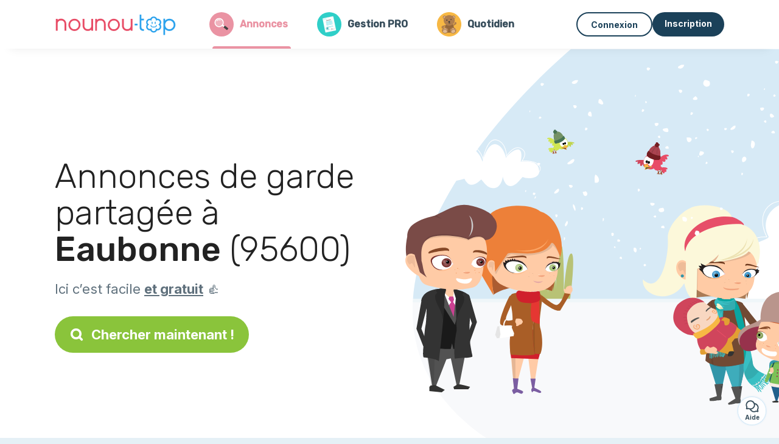

--- FILE ---
content_type: text/html; charset=utf-8
request_url: https://www.nounou-top.fr/annonce-gratuite/garde-partagee/eaubonne-95600
body_size: 13080
content:
<!DOCTYPE html><html lang="fr"><head><meta charset="utf-8" content="text/html" http-equiv="Content-Type" /><meta content="width=device-width, initial-scale=1.0, maximum-scale=1.0, minimal-ui" name="viewport" /><base href="https://www.nounou-top.fr/" /><meta content="fr-fr" http-equiv="content-language" /><title>Une garde partagée à Eaubonne en 2 clics - Nounou-Top</title><meta content="Ces parents cherchent une garde partagée à Eaubonne (95600). Une nounou pour plusieurs familles : une solution économique et flexible !" name="description" /><meta content="eaubonne, 95600, garde partagée, garde enfant" name="keywords" /><link href="https://fonts.gstatic.com" rel="preconnect" /><link href="https://www.google.com" rel="preconnect" /><link href="https://jnn-pa.googleapis.com" rel="preconnect" /><link href="https://widget.getgist.com" rel="preconnect" /><link href="https://cdn.getgist.com" rel="preconnect" /><link href="https://gist-widget.b-cdn.net" rel="preconnect" /><link href="https://www.nounou-top.fr/annonce-gratuite/garde-partagee/eaubonne-95600" rel="canonical" /><script>window.currentLocale = 'fr';
window.userLogged = 'false' === 'true';
window.isNounouTop = true;
window.uppy_locale = "fr_FR";</script><script>// <!-- MANDATORY: BEGIN IAB STUB -->
!function(){var e=function(){var e,t="__tcfapiLocator",a=[],n=window;for(;n;){try{if(n.frames[t]){e=n;break}}catch(e){}if(n===window.top)break;n=n.parent}e||(!function e(){var a=n.document,r=!!n.frames[t];if(!r)if(a.body){var s=a.createElement("iframe");s.style.cssText="display:none",s.name=t,a.body.appendChild(s)}else setTimeout(e,5);return!r}(),n.__tcfapi=function(){for(var e,t=arguments.length,n=new Array(t),r=0;r<t;r++)n[r]=arguments[r];if(!n.length)return a;if("setGdprApplies"===n[0])n.length>3&&2===parseInt(n[1],10)&&"boolean"==typeof n[3]&&(e=n[3],"function"==typeof n[2]&&n[2]("set",!0));else if("ping"===n[0]){var s={gdprApplies:e,cmpLoaded:!1,cmpStatus:"stub"};"function"==typeof n[2]&&n[2](s)}else a.push(n)},n.addEventListener("message",(function(e){var t="string"==typeof e.data,a={};try{a=t?JSON.parse(e.data):e.data}catch(e){}var n=a.__tcfapiCall;n&&window.__tcfapi(n.command,n.version,(function(a,r){var s={__tcfapiReturn:{returnValue:a,success:r,callId:n.callId}};t&&(s=JSON.stringify(s)),e&&e.source&&e.source.postMessage&&e.source.postMessage(s,"*")}),n.parameter)}),!1))};"undefined"!=typeof module?module.exports=e:e()}();

// <!-- MANDATORY: END IAB STUB -->
// language problem should be fixed on 04/08/2025(bug on appconsent side, this date is the deploy date for the fix)
const configSFBXAppConsent = {
  appKey: "5067c653-a6af-4eb5-9a31-9e4e130d006c",
  language: "fr",
}</script><script src="https://cdn.appconsent.io/tcf2-clear/current/core.bundle.js" defer="defer" async="async"></script><script>window.dataLayer = window.dataLayer || [];
if (typeof gtag === 'function') {
  window.isGtagInitBeforeAppConsent = true
} else {
  function gtag() {
    dataLayer.push(arguments);
  }
}

(window.adsbygoogle = window.adsbygoogle || []).pauseAdRequests = 1;</script><script>// remove old cookie consent if exists
if (document.cookie.indexOf('_cookie_consent') !== -1) {
  document.cookie = '_cookie_consent=; expires=Thu, 01 Jan 1970 00:00:00 GMT; path=/; domain=' + window.location.hostname;
}</script><script>(
    function(w,d,s,l,i){
      w[l]=w[l]||[];
      w[l].push({'gtm.start': new Date().getTime(),event:'gtm.js'});
      var f=d.getElementsByTagName(s)[0], j= d.createElement(s), dl = l != 'dataLayer' ? '&l=' + l : '';
      j.async= true; j.src= 'https://www.googletagmanager.com/gtm.js?id='+i+dl;
      f.parentNode.insertBefore(j,f);
    }
)(window,document,'script','dataLayer','GTM-TFKCKD2T');</script><script>window.brandCountry = "FR"
window.brandName = "nounou-top"
window.locale = "fr"</script><meta content="Une garde partagée à Eaubonne en 2 clics - Nounou-Top" property="og:title" /><meta content="article" property="og:type" /><meta content="https://www.nounou-top.fr/annonce-gratuite/garde-partagee/eaubonne-95600" property="og:url" /><meta content="https://www.nounou-top.fr/assets/marketplace/fbpost/fbpost-website-nounou-top-winter-4cf9484bb79b07837767959e908e6ad11fbb653e9b63ae424c67899767eee24f.png" property="og:image" /><meta content="www.nounou-top.fr" property="og:site_name" /><meta content="Ces parents cherchent une garde partagée à Eaubonne (95600). Une nounou pour plusieurs familles : une solution économique et flexible !" property="og:description" /><meta content="summary_large_image" name="twitter:card" /><meta content="@nounoutop" name="twitter:site" /><meta content="Une garde partagée à Eaubonne en 2 clics - Nounou-Top" name="twitter:title" /><meta content="Ces parents cherchent une garde partagée à Eaubonne (95600). Une nounou pour plusieurs familles : une solution économique et flexible !" name="twitter:description" /><meta content="https://www.nounou-top.fr/assets/marketplace/fbpost/fbpost-website-nounou-top-winter-4cf9484bb79b07837767959e908e6ad11fbb653e9b63ae424c67899767eee24f.png" name="twitter:image:src" /><meta content="nositelinkssearchbox" name="google" /><meta content="#FFF" name="theme-color" /><meta content="yes" name="mobile-web-app-capable" /><meta content="Nounou-Top" name="apple-mobile-web-app-title" /><meta content="yes" name="apple-mobile-web-app-capable" /><meta content="default" name="apple-mobile-web-app-status-bar-style" /><meta content="#2DA3ED" name="msapplication-navbutton-color" /><meta content="#2DA3ED" name="msapplication-TileColor" /><meta content="mstile-150x150.png" name="msapplication-TileImage" /><meta content="browserconfig.xml" name="msapplication-config" /><meta content="Nounou-Top" name="application-name" /><meta content="Nounou-Top vous facilite la vie !" name="msapplication-tooltip" /><meta content="/app" name="msapplication-starturl" /><meta content="no" name="msapplication-tap-highlight" /><meta content="yes" name="full-screen" /><meta content="application" name="browsermode" /><meta content="enable/disable" name="nightmode" /><meta content="fitscreen/standard" name="layoutmode" /><meta content="force" name="imagemode" /><meta content="portrait" name="screen-orientation" /><link href="/favicon-16x16.png" rel="icon" sizes="16x16" type="image/png" /><link href="/favicon-32x32.png" rel="icon" sizes="32x32" type="image/png" /><link href="/favicon-48x48.png" rel="icon" sizes="48x48" type="image/png" /><link href="/favicon-96x96.png" rel="icon" sizes="96x96" type="image/png" /><link color="#2DA3ED" href="/safari-pinned-tab.svg" rel="mask-icon" /><link href="/apple-touch-icon.png" rel="apple-touch-icon" sizes="180x180" /><link href="/icon-192x192.png" rel="icon" sizes="192x192" type="image/png" /><link href="/favicon.svg" rel="icon" type="image/svg+xml" /><link href="/favicon.ico" rel="icon" type="image/x-icon" /><link crossorigin="use-credentials" href="/manifest.v3.json" rel="manifest" /><link as="style" href="https://fonts.googleapis.com/css2?family=Inter:wght@400;500;700&amp;&amp;family=Rubik:wght@300;500&amp;display=swap" onload="this.onload=null;this.rel=&#39;stylesheet&#39;" rel="preload" /><noscript><link href="https://fonts.googleapis.com/css2?family=Inter:wght@400;500;700&amp;&amp;family=Rubik:wght@300;500&amp;display=swap" rel="stylesheet" /></noscript><meta content="false" name="turbo-prefetch" /><script src="/packs/js/runtime-2ebfef235a988826001e.js" data-turbo-track="reload"></script>
<script src="/packs/js/1230-e9ca37aa8fb8caa8d30d.js" data-turbo-track="reload"></script>
<script src="/packs/js/2232-359db8a8368baef19f11.js" data-turbo-track="reload"></script>
<script src="/packs/js/3927-5b7d32d81a5f17e82082.js" data-turbo-track="reload"></script>
<script src="/packs/js/2492-64ecc4a0163eed6ba03e.js" data-turbo-track="reload"></script>
<script src="/packs/js/8972-2b693012adea10cbb82f.js" data-turbo-track="reload"></script>
<script src="/packs/js/3368-de7f58e95f093c2f40ed.js" data-turbo-track="reload"></script>
<script src="/packs/js/9009-3d13f1951b68cbcdee90.js" data-turbo-track="reload"></script>
<script src="/packs/js/5130-4c51beee4fe3fbfd7b86.js" data-turbo-track="reload"></script>
<script src="/packs/js/application-482eebe88b43affb8621.js" data-turbo-track="reload"></script><link rel="stylesheet" href="/assets/application-b184124bf07006658e9696e4aa60de81e21e4340d8dfbf6f422bffab3afcc6ff.css" media="all" data-turbo-track="reload" defer="defer" /><script src="/assets/application-eab9672bf823728097cddeaceb4e0010718533326ec17730430630e8566e02f3.js" data-turbo-track="reload"></script><meta name="csrf-param" content="authenticity_token" />
<meta name="csrf-token" content="YAIkZX_UZDAPYOB5SLJYl_0FHl2bcp0CrLkOe-8FnH5Ao5BehhwuQpPV3rgk7SmFaY-Ge4Y841D3UnFCIZqciw" /><script data-ad-server="google-ads" data-raiser-id="raiser_7609190e" src="https://static.gimii.fr/gimii.js" type="text/javascript"></script></head><body class="visitor marketplace-directory" itemscope="" itemtype="http://schema.org/SoftwareApplication"><meta content="Nounou-Top" itemprop="name" /><meta content="https://www.nounou-top.fr" itemprop="url" /><meta content="Web, Android, IOS" itemprop="operatingSystem" /><meta content="UtilitiesApplication" itemprop="applicationCategory" /><meta content="https://www.nounou-top.fr/app/install" itemprop="installUrl" /><span itemprop="aggregateRating" itemscope="" itemtype="http://schema.org/AggregateRating"><meta content="4.7" itemprop="ratingValue" /><meta content="3371" itemprop="ratingCount" /><meta content="5" itemprop="bestRating" /><meta content="1" itemprop="worstRating" /></span>  <!-- Google Tag Manager (noscript) -->
  <noscript>
    <iframe src="https://www.googletagmanager.com/ns.html?id=GTM-TFKCKD2T" height="0" width="0" style="display:none;visibility:hidden"></iframe>
  </noscript>
  <!-- End Google Tag Manager (noscript) -->
<style>:root {
    --universe-color: #EA93A3;
}</style><div class="page--visitor-menu" id="page"><main role="main"><noscript><div id="javascript-disabled"><p class="small">Javascript est désactivé sur votre ordinateur, Nounou-Top ne fonctionnera pas correctement. Suivez les instructions ici pour corriger le problème :</p><p class="text-center small"><a class="btn btn--primary" target="_blank" href="http://www.enable-javascript.com/fr/">Guide pour activer Javascript</a></p><p class="small">Si vous n&#39;arrivez pas à régler le problème, envoyez nous un email à contact@nounou-top.fr :)</p></div></noscript><div id="css-disabled"><p class="small">La configuration graphique du site ne s&#39;est pas correctement chargé sur votre appareil (problème CSS). Nounou-Top ne fonctionnera pas correctement.</p><p class="small">Veuillez svp nous contacter par email contact@nounou-top.fr ou &lt;a class=&quot;ask-support-action dotted&quot; href=&quot;#&quot;&gt;via le tchat du site&lt;/a&gt; pour nous signaler ce problème.</p></div><div class="visitor-top-menu"><div class="visitor-top-menu__content container-xl"><a data-turbo="false" class="logo" aria-label="Retour à la page d’accueil" href="/"><img alt="Logo Nounou-Top original" src="/assets/brands/logos-original/nounou-top-bb65782fdf37a51e3ed90d49865e5523a556006f2ec5d983645a75c00bf59421.svg" /></a><a class="visitor-top-menu__link active" data-turbo="false" href="/annonces"><img class="icon-universe" alt="icon universe: marketplace" src="/assets/universe/icon-child_marketplace-280a53b84ff60de78e69bafd603524ba715c4d5689c5d613c07370b039ccc7cf.svg" /><div class="title">Annonces</div></a><a class="visitor-top-menu__link " data-turbo="false" href="/gestion"><img class="icon-universe" alt="icon universe: dossier management" src="/assets/universe/icon-child_management-0f60208296ea2e7424e16e70e9d78ad08908f9fd1701c4e10c0ef32d186f4b0e.svg" /><div class="title">Gestion PRO</div></a><a class="visitor-top-menu__link " data-turbo="false" href="/suivi-quotidien"><img class="icon-universe" alt="icon universe: dossier notebook" src="/assets/universe/icon-child_notebook-2ed288b750adbc6acc5227bd72cb7223d7de9150bb7601f50941272d82391448.svg" /><div class="title">Quotidien</div></a><div class="computer-only"></div><a class="btn-menu display-content" data-title="" data-body="<div class=&quot;more-menu-popover mb-5&quot;><a class=&quot;item&quot; href=&quot;/accounts/sign_in&quot;><svg  class='icon icon_log_in icon--24 ' ><use href='/assets/icons/24/log_in-5ed914cf04962ace565b5feacb230039447ac763a26ed8bbb1413d895d735224.svg#icon_log_in'></svg><span>Connexion</span></a><a class=&quot;item pre-registration remote_modal_link&quot; data-turbo-frame=&quot;remote_modal&quot; data-turbo=&quot;true&quot; rel=&quot;nofollow&quot; href=&quot;/signup_flow&quot;><svg  class='icon icon_signpost icon--24 ' ><use href='/assets/icons/24/signpost-0d067be97f454577a0f0629f3415f311d429ae373d13ae9e7c5b671096459b98.svg#icon_signpost'></svg><span>Inscription gratuite</span></a></div><p class=&quot;text-center&quot;><img width=&quot;120&quot; src=&quot;/assets/illustrations/girl-success-3b5c1d891457cf1a639e8446f7193288c1810267406ee4126c24dcdcff962d51.svg&quot; /></p>" data-container="false" data-position-canvas="auto" data-position-popup="auto" data-mobile-display="popover" data-computer-display="popover" href="javascript:;"><svg  class='icon icon_menu icon--16 ' ><use href='/assets/icons/16/menu-ed0cad8a519aacef194bf3ee29ed0a85c795116953944e629c9af0c34a9a17d3.svg#icon_menu'></svg> Menu</a><a class="btn btn--secondary ms-auto" href="/accounts/sign_in">Connexion</a><a class="btn btn--primary pre-registration remote_modal_link" data-turbo-frame="remote_modal" data-turbo="true" rel="nofollow" href="/signup_flow?init_signup%5Baction%5D=city_or_department&amp;init_signup%5Bcategory%5D=child&amp;init_signup%5Bcontroller%5D=marketplace%2Fdirectory&amp;init_signup%5Bid%5D=eaubonne-95600&amp;init_signup%5Broute_locale%5D=&amp;init_signup%5Bsub_category%5D=child_offer_otherfamily&amp;init_signup%5Buniverse%5D=child_marketplace">Inscription</a></div></div><div class="homepage-top-submenu sticky-top container-fluid justify-content-center justify-content-sm-start"><a class="visitor-top-menu__link active" data-turbo="false" href="/annonces"><img class="icon-universe" alt="icon universe: marketplace" src="/assets/universe/icon-child_marketplace-280a53b84ff60de78e69bafd603524ba715c4d5689c5d613c07370b039ccc7cf.svg" /><div class="title">Annonces</div></a><a class="visitor-top-menu__link " data-turbo="false" href="/gestion"><img class="icon-universe" alt="icon universe: dossier management" src="/assets/universe/icon-child_management-0f60208296ea2e7424e16e70e9d78ad08908f9fd1701c4e10c0ef32d186f4b0e.svg" /><div class="title">Gestion PRO</div></a><a class="visitor-top-menu__link " data-turbo="false" href="/suivi-quotidien"><img class="icon-universe" alt="icon universe: dossier notebook" src="/assets/universe/icon-child_notebook-2ed288b750adbc6acc5227bd72cb7223d7de9150bb7601f50941272d82391448.svg" /><div class="title">Quotidien</div></a></div><script>document.addEventListener('click', function (event) {
  if (event.target.matches('.pre-registration')) {
    Tracking.trackGA('preRegistrationFormView', {'connectedUser': "false"});
  }
});</script><span itemprop="location" itemscope="" itemtype="http://schema.org/Place"><meta content="garde partagée eaubonne 95600" itemprop="name" /><span itemprop="geo" itemscope="" itemtype="http://schema.org/GeoCoordinates"><meta content="49.0" itemprop="latitude" /><meta content="2.28333" itemprop="longitude" /></span><span itemprop="address" itemscope="" itemtype="http://schema.org/PostalAddress"><meta content="FR" itemprop="addressCountry" /><meta content="Eaubonne" itemprop="addressLocality" /><meta content="95600" itemprop="postalCode" /></span></span><div class="visitor-topsection homepage-marketplace__search" data-action="marketplace--search-category:transitionCategory@window-&gt;marketplace--category#updateCategory" data-controller="marketplace--category"><div class="visitor-topsection__container"><div class="visitor-topsection__background d-none d-lg-block" style="background-image: url(/assets/homepage/backgrounds/marketplace/child-winter-b1711826f75fad6931436c13f6510421d59dfbd3c4be2a5e5ebe6f5847cb40bc.svg)"></div><div class="visitor-topsection__background d-lg-none" style="background-image: url(/assets/homepage/backgrounds/marketplace/child-winter-mob-2f449d558d675016a0f051fa5e5559abb1bbfc63649be3bbb1000044b5f123aa.svg)"><div class="visitor-topsection__background-effect"></div></div><div class="container-xl visitor-topsection__content"><div class="row"><div class="col-12 col-lg-6"><div class="visitor-topsection__categories"><h1 class="visitor-topsection__title">Annonces de garde partagée à <span>Eaubonne</span> (95600)</h1><div class="visitor-topsection__promess">Ici c’est facile <span>et gratuit</span>&nbsp;👍</div><a id="main-cta" class="btn btn--primary btn--validation btn--huge btn--left-icon remote_modal_link" data-turbo-frame="remote_modal" data-turbo="true" data-turbo-disable-with="<span class='spinner-border spinner-border-sm' role='status'></span>&nbsp;&nbsp;En cours…" rel="nofollow" href="/signup_flow?universe_choice=child_marketplace"><svg  class='icon icon_search icon--12 ' ><use href='/assets/icons/12/search-7630cb76abbf9de71892bb73fe015e7e86d6c693bc50f0b8ca8fd500b53ee6ea.svg#icon_search'></svg> Chercher maintenant !</a></div></div></div></div></div></div><div class="visitor-marketplace-advantage"><div class="container-xl"><div class="row d-flex justify-content-center mobile-none"><div class="col-lg-3 col-md-4 d-flex justify-content-center flex-column gap-3 align-items-center"><img loading="defer" alt="illustation Efficace" src="/assets/homepage/illustration-marketplace-top-ae2f31c49a5cadaf71e041f9a8e88451df44d61e6e5669c183f93b8d033712ec.svg" /><h2 class="m-0 text-center">Efficace</h2><div class="text-center">Tous les jours, des milliers de nouvelles annonces.</div></div><div class="col-lg-3 col-md-4 d-flex justify-content-center flex-column gap-3 align-items-center"><img loading="defer" alt="illustation En confiance" src="/assets/homepage/illustration-marketplace-trust-43b1499e9704baa46c94d9a97e4f10dfbd8ea9cfe6f20039de14d9181012804f.svg" /><h2 class="m-0 text-center">En confiance</h2><div class="text-center">Profils complets, vérifications, avis : recrutez sereinement.</div></div><div class="col-lg-3 col-md-4 d-flex justify-content-center flex-column gap-3 align-items-center"><img loading="defer" alt="illustation ...et c’est gratuit !" src="/assets/homepage/illustration-marketplace-free-1ca918face17b147b47ae3a35169a0162a82342055ad44e3d5db3b6a4896ba31.svg" /><h2 class="m-0 text-center">...et c’est gratuit !</h2><div class="text-center">Se contacter et se rencontrer gratuitement ? Ici c’est possible :-)</div></div></div><div class="mobile-only visitor-marketplace-advantage__mobile-container"><div class="segment not-full-width"><div class="visitor-marketplace-advantage__mobile"><img loading="defer" alt="illustation Efficace" src="/assets/homepage/illustration-marketplace-free-1ca918face17b147b47ae3a35169a0162a82342055ad44e3d5db3b6a4896ba31.svg" /><h2 class="m-0">Gratuit !</h2><div class="text-center">Se contacter et se rencontrer gratuitement ? Ici c’est possible :-)</div></div></div><div class="segment not-full-width"><div class="visitor-marketplace-advantage__mobile"><img loading="defer" alt="illustation En confiance" src="/assets/homepage/illustration-marketplace-top-ae2f31c49a5cadaf71e041f9a8e88451df44d61e6e5669c183f93b8d033712ec.svg" /><h2 class="m-0">Efficace</h2><div class="text-center">Tous les jours, des milliers de nouvelles annonces.</div></div></div><div class="segment not-full-width"><div class="visitor-marketplace-advantage__mobile"><img loading="defer" alt="illustation ...et c’est gratuit !" src="/assets/homepage/illustration-marketplace-trust-43b1499e9704baa46c94d9a97e4f10dfbd8ea9cfe6f20039de14d9181012804f.svg" /><h2 class="m-0">En confiance</h2><div class="text-center">Profils complets, vérifications, avis : recrutez sereinement.</div></div></div></div></div></div><div class="container mt-5 pt-5"><div class="row"><div class="col"><div class="breadcrumb" itemscope="" itemtype="https://schema.org/BreadcrumbList"><div itemprop="itemListElement" itemscope="" itemtype="https://schema.org/ListItem"><meta content="1" itemprop="position" /><a itemprop="item" href="/annonce-gratuite/garde-partagee"><span itemprop="name">Garde partagée</span></a></div> › <div itemprop="itemListElement" itemscope="" itemtype="https://schema.org/ListItem"><meta content="2" itemprop="position" /><a itemprop="item" href="/annonce-gratuite/garde-partagee/val-d-oise-95"><span itemprop="name">Val d&#39;oise</span></a></div> › <div itemprop="itemListElement" itemscope="" itemtype="https://schema.org/ListItem"><meta content="3" itemprop="position" /><span itemprop="name">Eaubonne</span></div></div></div></div><div class="row"><div class="col-md-8 order-md-2"><div class="directory__list"><article class="directory__item"><figure class="avatar"><img class="thumb-image account-image account-7291722" loading="lazy" alt="avatar thumb" onerror="this.onerror=null;this.src=&#39;/assets/avatars/default-avatar-woman-bb921ef1295418c614df7a5d5b33abe372a434dfe4dc770fbead5f36e3639c26.svg&#39;;" src="https://storage.uk.cloud.ovh.net:443/v1/AUTH_fa9d327c33094392a5355e4877298168/topassmat-prod/uploads/avatars/2025/6/4509316/thumb_930f02456e.webp" /></figure><main><header><h2><a itemprop="url" target="_blank" data-controller="tracking" data-tracking-event-name-value="offerListSeoClick" data-action="click-&gt;tracking#trackGA" href="https://www.nounou-top.fr/famille-pour-garde-partagee-95600-eaubonne-51691">Gwen, famille pour garde partagée - 95600 Eaubonne</a></h2></header><p><span class="font--light">le 09/07/25 :</span> Bonjour

Nous cherchons une garde pour notre petit Arthur à partir de novembre 2025. 
Nous aurons besoin d’une garde du mardi au vendredi de 8h30 à 18h30.
Sur eaubonne limite saint gratien et aux alentours de la gare d’ermont eaubonne.</p></main></article><article class="directory__item"><figure class="avatar"><img class="thumb-image account-image account-6837110" loading="lazy" alt="avatar thumb" onerror="this.onerror=null;this.src=&#39;/assets/avatars/default-avatar-woman-bb921ef1295418c614df7a5d5b33abe372a434dfe4dc770fbead5f36e3639c26.svg&#39;;" src="/assets/avatars/default-avatar-woman-bb921ef1295418c614df7a5d5b33abe372a434dfe4dc770fbead5f36e3639c26.svg" /></figure><main><header><h2><a itemprop="url" target="_blank" data-controller="tracking" data-tracking-event-name-value="offerListSeoClick" data-action="click-&gt;tracking#trackGA" href="https://www.nounou-top.fr/propose-garde-partagee-eaubonne-95600-32">Claire, propose une garde partagée à Eaubonne 95600</a></h2></header><p><span class="font--light">le 25/01/25 :</span> Bonjour,
Nous sommes actuellement en garde partagée sur Eaubonne mais la petite fille avec qui est gardé notre fils rentre à l'école en septembre. Convaincus par le système de la garde partagée, nous cherchons donc une nouvelle famille.
Nous avons déjà une super nounou, très disponible et bienveillante. 
Nous vivons dans une maison avec jardin dans le quartier Paul Bert et mon fils aura 2, 5 ans en septembre. Nous cherchons donc idéalement une famille avec la même configuration.
Il est égalem...</p></main></article><article class="directory__item"><figure class="avatar"><img class="thumb-image account-image account-6676893" loading="lazy" alt="avatar thumb" onerror="this.onerror=null;this.src=&#39;/assets/avatars/default-avatar-woman-bb921ef1295418c614df7a5d5b33abe372a434dfe4dc770fbead5f36e3639c26.svg&#39;;" src="/assets/avatars/default-avatar-woman-bb921ef1295418c614df7a5d5b33abe372a434dfe4dc770fbead5f36e3639c26.svg" /></figure><main><header><h2><a itemprop="url" target="_blank" data-controller="tracking" data-tracking-event-name-value="offerListSeoClick" data-action="click-&gt;tracking#trackGA" href="https://www.nounou-top.fr/cherche-co-famille-eaubonne-8">Gwendoline, cherche une co-famille à Eaubonne</a></h2></header><p><span class="font--light">le 19/11/24 :</span> Garde partagée ou avec une assistante maternelle 3 jours par semaine le lundi mardi et jeudi du matin au environs de 10 h jusqu’à 17 h</p></main></article><article class="directory__item"><figure class="avatar"><img class="thumb-image account-image account-6340969" loading="lazy" alt="avatar thumb" onerror="this.onerror=null;this.src=&#39;/assets/avatars/default-avatar-woman-bb921ef1295418c614df7a5d5b33abe372a434dfe4dc770fbead5f36e3639c26.svg&#39;;" src="https://storage.uk.cloud.ovh.net:443/v1/AUTH_fa9d327c33094392a5355e4877298168/topassmat-prod/uploads/avatars/2025/6/4495844/thumb_5d6521fa57.webp" /></figure><main><header><h2><a itemprop="url" target="_blank" data-controller="tracking" data-tracking-event-name-value="offerListSeoClick" data-action="click-&gt;tracking#trackGA" href="https://www.nounou-top.fr/partage-nounou-eaubonne-95600-17">Amelie, partage de nounou à Eaubonne 95600</a></h2></header><p><span class="font--light">le 01/08/24 :</span> Je suis à la recherche d'une garde partagée pour mon enfant qui aura 4 mois à Eaubonne à partir d’avril 2026 pour des journées entières.
Nous cherchons une garde idéalement du lundi au vendredi de 8h à
19h/19H30. Nous sommes en appartement, nous pouvons bien sûr accueillir chez nous. 
Nous n’avons pas encore de nounou</p></main></article><article class="directory__item"><figure class="avatar"><img class="thumb-image account-image account-6095507" loading="lazy" alt="avatar thumb" onerror="this.onerror=null;this.src=&#39;/assets/avatars/default-avatar-woman-bb921ef1295418c614df7a5d5b33abe372a434dfe4dc770fbead5f36e3639c26.svg&#39;;" src="/assets/avatars/default-avatar-woman-bb921ef1295418c614df7a5d5b33abe372a434dfe4dc770fbead5f36e3639c26.svg" /></figure><main><header><h2><a itemprop="url" target="_blank" data-controller="tracking" data-tracking-event-name-value="offerListSeoClick" data-action="click-&gt;tracking#trackGA" href="https://www.nounou-top.fr/partage-nounou-95600-eaubonne-13">Elodie, partage de nounou - 95600 Eaubonne</a></h2></header><p><span class="font--light">le 23/04/24 :</span> Du lundi au samedi de 8h à 18h30 bébé de 3 mois 

Ou juste le samedi de 8h à 18h pour un bébé de 3mois .</p></main></article><article class="directory__item"><figure class="avatar"><img class="thumb-image account-image account-5910711" loading="lazy" alt="avatar thumb" onerror="this.onerror=null;this.src=&#39;/assets/avatars/default-avatar-woman-bb921ef1295418c614df7a5d5b33abe372a434dfe4dc770fbead5f36e3639c26.svg&#39;;" src="/assets/avatars/default-avatar-woman-bb921ef1295418c614df7a5d5b33abe372a434dfe4dc770fbead5f36e3639c26.svg" /></figure><main><header><h2><a itemprop="url" target="_blank" data-controller="tracking" data-tracking-event-name-value="offerListSeoClick" data-action="click-&gt;tracking#trackGA" href="https://www.nounou-top.fr/garde-partagee-95600-eaubonne-21">Lucile, garde partagée - 95600 Eaubonne</a></h2></header><p><span class="font--light">le 11/01/24 :</span> Bonjour,

Suite à un imprévu, nous cherchons en urgence un mode de garde, idéalement avec enfant dans la même tranche d'âge.

Notre fille a 2 ans, elle entre en classe en septembre 2024. Elle aime beaucoup le dessin, la lecture, sortir, aller au parc. 

Si vous avez déjà votre nounou et que vous cherchez une 2e famille, n'hésitez pas à nous appeler. Idéalement nous cherchons quelqu'un de sérieux, de calme, avec beaucoup d'affection et qui soit OK pour sortir avec les enfants au parc par...</p></main></article><article class="directory__item"><figure class="avatar"><img class="thumb-image account-image account-5732055" loading="lazy" alt="avatar thumb" onerror="this.onerror=null;this.src=&#39;/assets/avatars/default-avatar-woman-bb921ef1295418c614df7a5d5b33abe372a434dfe4dc770fbead5f36e3639c26.svg&#39;;" src="/assets/avatars/default-avatar-woman-bb921ef1295418c614df7a5d5b33abe372a434dfe4dc770fbead5f36e3639c26.svg" /></figure><main><header><h2><a itemprop="url" target="_blank" data-controller="tracking" data-tracking-event-name-value="offerListSeoClick" data-action="click-&gt;tracking#trackGA" href="https://www.nounou-top.fr/propose-garde-partagee-95600-eaubonne-15">Claire, propose une garde partagée - 95600 Eaubonne</a></h2></header><p><span class="font--light">le 22/09/23 :</span> Recherche co-famille à notre domicile (maison avec jardin) ou en alternance.
Tous les jours sauf mercredi (a discuter) de 8h30 à 18h30.
</p></main></article><article class="directory__item"><figure class="avatar"><img class="thumb-image account-image account-5472945" loading="lazy" alt="avatar thumb" onerror="this.onerror=null;this.src=&#39;/assets/avatars/default-avatar-woman-bb921ef1295418c614df7a5d5b33abe372a434dfe4dc770fbead5f36e3639c26.svg&#39;;" src="/assets/avatars/default-avatar-woman-bb921ef1295418c614df7a5d5b33abe372a434dfe4dc770fbead5f36e3639c26.svg" /></figure><main><header><h2><a itemprop="url" target="_blank" data-controller="tracking" data-tracking-event-name-value="offerListSeoClick" data-action="click-&gt;tracking#trackGA" href="https://www.nounou-top.fr/garde-partagee-95600-eaubonne-19">Kat, garde partagée - 95600 Eaubonne</a></h2></header><p><span class="font--light">le 30/05/23 :</span> bonjour,

Je recherche une nounou à partager pour les mercredi en période scolaire pour ma fille de six ans. </p></main></article><article class="directory__item"><figure class="avatar"><img class="thumb-image account-image account-5169550" loading="lazy" alt="avatar thumb" onerror="this.onerror=null;this.src=&#39;/assets/avatars/default-avatar-woman-bb921ef1295418c614df7a5d5b33abe372a434dfe4dc770fbead5f36e3639c26.svg&#39;;" src="/assets/avatars/default-avatar-woman-bb921ef1295418c614df7a5d5b33abe372a434dfe4dc770fbead5f36e3639c26.svg" /></figure><main><header><h2><span class="link obf-link" data-controller="clickable" data-tracking-event-name-value="offerListSeoClick" data-action="click-&gt;clickable#navigate" data-url="https://www.nounou-top.fr/cherche-garde-partagee-95600-eaubonne-14" data-target="_blank" data-turbo-frame="_top" data-turbo-method="get" style="cursor: pointer;">Bili, cherche une garde partagée - 95600 Eaubonne</span></h2></header><p><span class="font--light">le 07/01/23 :</span> Bonjour,
Nous recherchons une famille pour garder avec d autres enfants notre fils de 6 mois à partir du 16 janvier.
Nous recherchons une famille proche du centre ville d eaubonne ou bien vers la gare d ermont eaubonne ! 
Bien cordialement,
Madame   </p></main></article><article class="directory__item"><figure class="avatar"><img class="thumb-image account-image account-5075628" loading="lazy" alt="avatar thumb" onerror="this.onerror=null;this.src=&#39;/assets/avatars/default-avatar-woman-bb921ef1295418c614df7a5d5b33abe372a434dfe4dc770fbead5f36e3639c26.svg&#39;;" src="/assets/avatars/default-avatar-woman-bb921ef1295418c614df7a5d5b33abe372a434dfe4dc770fbead5f36e3639c26.svg" /></figure><main><header><h2><span class="link obf-link" data-controller="clickable" data-tracking-event-name-value="offerListSeoClick" data-action="click-&gt;clickable#navigate" data-url="https://www.nounou-top.fr/partage-nounou-eaubonne-14" data-target="_blank" data-turbo-frame="_top" data-turbo-method="get" style="cursor: pointer;">Mickaela, partage de nounou à Eaubonne</span></h2></header><p><span class="font--light">le 16/11/22 :</span> je souhaite faire garder mon il de 4 ans a mon domicile tout les mercredi du matin 8h au soir 18h15</p></main></article><article class="directory__item"><figure class="avatar"><img class="thumb-image account-image account-5019184" loading="lazy" alt="avatar thumb" onerror="this.onerror=null;this.src=&#39;/assets/avatars/default-avatar-woman-bb921ef1295418c614df7a5d5b33abe372a434dfe4dc770fbead5f36e3639c26.svg&#39;;" src="https://storage.uk.cloud.ovh.net:443/v1/AUTH_fa9d327c33094392a5355e4877298168/topassmat-prod/uploads/avatars/2018/5/3187315/thumb_339bec572e.webp" /></figure><main><header><h2><span class="link obf-link" data-controller="clickable" data-tracking-event-name-value="offerListSeoClick" data-action="click-&gt;clickable#navigate" data-url="https://www.nounou-top.fr/garde-partagee-eaubonne-95600-14" data-target="_blank" data-turbo-frame="_top" data-turbo-method="get" style="cursor: pointer;">Marie, garde partagée à Eaubonne 95600</span></h2></header><p><span class="font--light">le 17/10/22 :</span> Bonjour,
Nous souhaitons faire garder notre fils à partir de janvier/février 2023 à domicile (cela peut être une alternance de domicile). Nous habitons en maison dans le quartier de l'Alliance, si vous être également une famille et que vous recherchez une assistante maternelle, contactez moi.</p></main></article><article class="directory__item"><figure class="avatar"><img class="thumb-image account-image account-4723475" loading="lazy" alt="avatar thumb" onerror="this.onerror=null;this.src=&#39;/assets/avatars/default-avatar-woman-bb921ef1295418c614df7a5d5b33abe372a434dfe4dc770fbead5f36e3639c26.svg&#39;;" src="/assets/avatars/default-avatar-woman-bb921ef1295418c614df7a5d5b33abe372a434dfe4dc770fbead5f36e3639c26.svg" /></figure><main><header><h2><span class="link obf-link" data-controller="clickable" data-tracking-event-name-value="offerListSeoClick" data-action="click-&gt;clickable#navigate" data-url="https://www.nounou-top.fr/cherche-garde-partagee-eaubonne-10" data-target="_blank" data-turbo-frame="_top" data-turbo-method="get" style="cursor: pointer;">Aude, cherche une garde partagée à Eaubonne</span></h2></header><p><span class="font--light">le 24/06/22 :</span> Besoin de garde du lundi au vendredi de 7h30 à 18H</p></main></article><article class="directory__item"><figure class="avatar"><img class="thumb-image account-image account-4613062" loading="lazy" alt="avatar thumb" onerror="this.onerror=null;this.src=&#39;/assets/avatars/default-avatar-woman-bb921ef1295418c614df7a5d5b33abe372a434dfe4dc770fbead5f36e3639c26.svg&#39;;" src="https://storage.uk.cloud.ovh.net:443/v1/AUTH_fa9d327c33094392a5355e4877298168/topassmat-prod/uploads/avatars/2023/5/410065/thumb_95a2f5342e.jpg" /></figure><main><header><h2><span class="link obf-link" data-controller="clickable" data-tracking-event-name-value="offerListSeoClick" data-action="click-&gt;clickable#navigate" data-url="https://www.nounou-top.fr/cherche-co-famille-eaubonne-95600-9" data-target="_blank" data-turbo-frame="_top" data-turbo-method="get" style="cursor: pointer;">Marie, cherche une co-famille à Eaubonne 95600</span></h2></header><p><span class="font--light">le 10/05/22 :</span> Bonjour,

Actuellement enceinte de 3 mois révolus, je cherche dès à présent une autre famille pour une garde partagée sur Eaubonne à compter du 17/01/23 (au plus tôt) pour environ 50h / semaine.

Habitant proche de la mairie d'Eaubonne je recherche en priorité dans ce quartier ou proche des gares d'Ermont Halte / Ermont Eaubonne.

Je reste disponible pour de plus amples informations</p></main></article><article class="directory__item"><figure class="avatar"><img class="thumb-image account-image account-4188160" loading="lazy" alt="avatar thumb" onerror="this.onerror=null;this.src=&#39;/assets/avatars/default-avatar-woman-bb921ef1295418c614df7a5d5b33abe372a434dfe4dc770fbead5f36e3639c26.svg&#39;;" src="https://storage.uk.cloud.ovh.net:443/v1/AUTH_fa9d327c33094392a5355e4877298168/topassmat-prod/uploads/avatars/2024/11/3951163/thumb_2db3964f4e.webp" /></figure><main><header><h2><span class="link obf-link" data-controller="clickable" data-tracking-event-name-value="offerListSeoClick" data-action="click-&gt;clickable#navigate" data-url="https://www.nounou-top.fr/famille-pour-garde-partagee-eaubonne-95600-12" data-target="_blank" data-turbo-frame="_top" data-turbo-method="get" style="cursor: pointer;">Florine, famille pour garde partagée à Eaubonne 95600</span></h2></header><p><span class="font--light">le 03/11/21 :</span> Il s'agira de notre premier enfant qui devrait naitre au mois de juin 2022. </p></main></article><article class="directory__item"><figure class="avatar"><img class="thumb-image account-image account-932709" loading="lazy" alt="avatar thumb" onerror="this.onerror=null;this.src=&#39;/assets/avatars/default-avatar-woman-bb921ef1295418c614df7a5d5b33abe372a434dfe4dc770fbead5f36e3639c26.svg&#39;;" src="/assets/avatars/default-avatar-woman-bb921ef1295418c614df7a5d5b33abe372a434dfe4dc770fbead5f36e3639c26.svg" /></figure><main><header><h2><span class="link obf-link" data-controller="clickable" data-tracking-event-name-value="offerListSeoClick" data-action="click-&gt;clickable#navigate" data-url="https://www.nounou-top.fr/cherche-garde-partagee-eaubonne-95600-4" data-target="_blank" data-turbo-frame="_top" data-turbo-method="get" style="cursor: pointer;">Anne Sophie, cherche une garde partagée à Eaubonne 95600</span></h2></header><p><span class="font--light">le 22/02/17 :</span> Je suis actuellement enceinte et nous cherche une garde partagée sur Eaubonne pour notre bébé à partir du 2 octobre. Il aura 3 mois.
C'est notre premier enfant et le mode de garde partagée pourrait nous interesser. 
</p></main></article></div><div class="d-flex justify-content-center"></div><div class="segment segment--small"></div></div><div class="col-md-4 order-md-1"><div class="directory__side-column"><h2 class="mt-4">Val d&#39;oise, les principales villes</h2><div class="d-flex flex-column gap-1"><h3 class="font--small"><a href="https://www.nounou-top.fr/annonce-gratuite/garde-partagee/argenteuil-95100">Garde partagée Argenteuil</a></h3><h3 class="font--small"><a href="https://www.nounou-top.fr/annonce-gratuite/garde-partagee/sarcelles-95200">Garde partagée Sarcelles</a></h3><h3 class="font--small"><a href="https://www.nounou-top.fr/annonce-gratuite/garde-partagee/cergy-95000">Garde partagée Cergy</a></h3><h3 class="font--small"><a href="https://www.nounou-top.fr/annonce-gratuite/garde-partagee/garges-les-gonesse-95140">Garde partagée Garges-lès-Gonesse</a></h3><h3 class="font--small"><a href="https://www.nounou-top.fr/annonce-gratuite/garde-partagee/franconville-95130">Garde partagée Franconville</a></h3></div><div class="mt-3 mb-3"></div><h2 class="mt-4">Recherches fréquentes</h2><div class="similar-searches"><h3 class="font--small">garde partagée Eaubonne</h3><h3 class="font--small">garde partagée 95600</h3></div><h2 class="mt-4">Autres annonces</h2><div class="d-flex flex-column gap-1"><h3 class="font--small"><a href="https://www.nounou-top.fr/annonce-gratuite/nounou-a-domicile/eaubonne-95600">Nounou Eaubonne</a></h3><h3 class="font--small"><a href="https://www.nounou-top.fr/annonce-gratuite/assistante-maternelle/eaubonne-95600">Assistante maternelle Eaubonne</a></h3><h3 class="font--small"><a href="https://www.nounou-top.fr/annonce-gratuite/baby-sitter/eaubonne-95600">Babysitter Eaubonne</a></h3><h3 class="font--small"><a href="https://www.nounou-top.fr/annonce-gratuite/famille-cherche-garde-enfant/eaubonne-95600">Parents Eaubonne</a></h3><h3 class="font--small"><a href="https://www.nounou-top.fr/annonce-gratuite/garde-partagee/eaubonne-95600">Garde partagée Eaubonne</a></h3></div><h2 class="mt-4">Autour de Eaubonne</h2><div class="d-flex flex-column gap-1"><h3 class="font--small"><a href="https://www.nounou-top.fr/annonce-gratuite/garde-partagee/margency-95580">Garde partagée Margency</a></h3><h3 class="font--small"><a href="https://www.nounou-top.fr/annonce-gratuite/garde-partagee/andilly-95580">Garde partagée Andilly</a></h3><h3 class="font--small"><a href="https://www.nounou-top.fr/annonce-gratuite/garde-partagee/montlignon-95680">Garde partagée Montlignon</a></h3><h3 class="font--small"><a href="https://www.nounou-top.fr/annonce-gratuite/garde-partagee/saint-prix-95390">Garde partagée Saint-Prix</a></h3><h3 class="font--small"><a href="https://www.nounou-top.fr/annonce-gratuite/garde-partagee/ermont-95120">Garde partagée Ermont</a></h3></div><div class="mt-3 mb-3"></div><div class="mt-4"><h2>Autres services dans cette ville</h2><div class="mt-3"><div class="directory__other-services-item"><div class="icon-circle-background icon-circle-background--marketplace-teach"><svg  class='icon icon_category_teach icon--32 ' ><use href='/assets/icons/32/category_teach-52167ca0d90fc410561596d0f39d9aaf06bd17a08fd43c8091972e8445651280.svg#icon_category_teach'></svg></div><div><a href="https://aide-au-top.fr/annonce-gratuite/soutien-scolaire/eaubonne-95600">Professeur particulier</a><br /><a href="https://aide-au-top.fr/annonce-gratuite/cours-langue/eaubonne-95600">Professeur de langue</a><br /><a href="https://aide-au-top.fr/annonce-gratuite/cours-musique/eaubonne-95600">Professeur de musique</a><br /><a href="https://aide-au-top.fr/annonce-gratuite/cours-particulier/eaubonne-95600">Cours particulier</a><br /></div></div><div class="directory__other-services-item"><div class="icon-circle-background icon-circle-background--marketplace-pet"><svg  class='icon icon_category_pet icon--32 ' ><use href='/assets/icons/32/category_pet-291975a820d5beef7100a9aa9bda37e3baf2356fd24ab6352a9049ff8ee3c140.svg#icon_category_pet'></svg></div><div><a href="https://aide-au-top.fr/annonce-gratuite/garde-animaux/eaubonne-95600">Garde d’animaux</a><br /></div></div><div class="directory__other-services-item"><div class="icon-circle-background icon-circle-background--marketplace-home"><svg  class='icon icon_category_home icon--32 ' ><use href='/assets/icons/32/category_home-924f30eedb19a94e25e447305f9593d8ce355933f5281e1e231070dded7d5e83.svg#icon_category_home'></svg></div><div><a href="https://aide-au-top.fr/annonce-gratuite/menage/eaubonne-95600">Femme de ménage</a><br /><a href="https://aide-au-top.fr/annonce-gratuite/jardin/eaubonne-95600">Jardinier</a><br /><a href="https://aide-au-top.fr/annonce-gratuite/maison/eaubonne-95600">Aide à domicile</a><br /><a href="https://aide-au-top.fr/annonce-gratuite/bricolage/eaubonne-95600">Bricolage</a><br /></div></div><div class="directory__other-services-item"><div class="icon-circle-background icon-circle-background--marketplace-senior"><svg  class='icon icon_category_senior icon--32 ' ><use href='/assets/icons/32/category_senior-76272acf81df9a819d4f723d5d9bc887b1112a968850ae21ad2ad920a9f672fd.svg#icon_category_senior'></svg></div><div><a href="https://aide-au-top.fr/annonce-gratuite/senior/eaubonne-95600">Auxiliaire de vie</a><br /></div></div></div></div></div></div></div></div><script>Tracking.trackGA(
    'landingCityView',
    {
      'pageType': 'landing_city',
      'category': "child",
      'subcategory': "child_offer_otherfamily",
      'connectedUser': "false",
    }
);</script><footer><div class="footer__top"><svg preserveAspectRatio="none" role="img" viewBox="0 0 1200 40"><path d="M 1200 0 C 600 0 600 40 0 40 L 1200 40"></path></svg></div><div class="footer__content"><div class="container"><div class="row"><div class="col-md-3 d-flex flex-column align-items-center justify-content-center mb-6"><a href="/"><img class="footer__logo" alt="Logo Nounou-Top original" src="/assets/brands/logos-original/nounou-top-bb65782fdf37a51e3ed90d49865e5523a556006f2ec5d983645a75c00bf59421.svg" /></a><div class="footer__ratings"><div id="rating"><a class="main-link" aria-label="avis" href="https://www.nounou-top.fr/avis"></a><div class="content"><div class="notes"><svg  class='icon icon_star icon--16 ' ><use href='/assets/icons/16/star-e8f25c9d7974f62b9a930ddc8db5f4e4b41a5e13714d13a1fdc1ebf2d6174c5a.svg#icon_star'></svg><span class="average">4,7/5</span><span class="reviews-counter"> 3371 <span>avis</span></span></div></div></div></div></div><div class="col-sm-4 col-md-3 text-center text-sm-start mb-5 mb-sm-0"><div class="footer__content-title">à propos</div><div class="footer__link footer__link--content"><a href="/qui-sommes-nous">Qui sommes-nous ?</a></div><div class="footer__link footer__link--content"><span data-url="/nos-partenaires" data-controller="clickable" data-action="click-&gt;clickable#navigate" data-turbo-frame="_top" data-turbo-method="get" class="obf-link" style="cursor: pointer;">Partenaires officiels</span></div><div class="footer__link footer__link--content"><span data-url="/presse" data-controller="clickable" data-action="click-&gt;clickable#navigate" data-turbo-frame="_top" data-turbo-method="get" class="obf-link" style="cursor: pointer;">Presse</span></div></div><div class="col-sm-4 col-md-3 text-center text-sm-start mb-5 mb-sm-0"><div class="footer__content-title">ressources</div><div class="footer__link footer__link--content"><a data-turbo="false" href="/guide">Guide</a></div><div class="footer__link footer__link--content"><a data-turbo="false" href="/blog/">Blog</a></div><div class="footer__link footer__link-content" data-controller="cookie-management">Gestion des cookies</div></div><div class="col-sm-4 col-md-3 text-center text-sm-start"><div class="footer__content-title">suivez-nous</div><div class="footer__follow"><a target="_blank" aria-label="voir le tiktok de nounou-top" href="https://www.tiktok.com/@nounou.top.officiel"><svg  class='icon icon_tiktok_square icon--24 ' ><use href='/assets/icons/24/tiktok_square-3b2eb4f57cf0945a31f3fc2ed55d2906b6f87b08a35d4c4a3c642e9c9e8bad78.svg#icon_tiktok_square'></svg></a><a target="_blank" aria-label="voir la page facebook de nounou-top" href="https://www.facebook.com/topassmat"><svg  class='icon icon_facebook_square icon--24 ' ><use href='/assets/icons/24/facebook_square-50ff494492fd8eb3b6233303b32b87942d78456cb60a8446ca2e80576b010517.svg#icon_facebook_square'></svg></a><a target="_blank" aria-label="voir l&#39;instagram de nounou-top" href="https://www.instagram.com/nounou.top.offi/"><svg  class='icon icon_instagram_square icon--24 ' ><use href='/assets/icons/24/instagram_square-9b1eb7941f4f40419d135e9d7b1c17d6a96b7c160a9ccb0e7efc5b15c1b9da3b.svg#icon_instagram_square'></svg></a></div></div></div></div></div><div class="footer__copyright footer__copyright--nounou-top"><div class="d-flex align-items-center justify-content-center flex-column flex-sm-row gap-2 mb-2"><div class="footer__link"><span data-url="/terms-of-use" data-controller="clickable" data-action="click-&gt;clickable#navigate" data-turbo-frame="_top" data-turbo-method="get" class="obf-link" style="cursor: pointer;">CGV</span></div><div class="d-none d-sm-block">-</div><div class="footer__link"><span data-url="/privacy-policy" data-controller="clickable" data-action="click-&gt;clickable#navigate" data-turbo-frame="_top" data-turbo-method="get" class="obf-link" style="cursor: pointer;">Protection de vos données</span></div><div class="d-none d-sm-block">-</div><div class="footer__link"><span data-url="/legal-information" data-controller="clickable" data-action="click-&gt;clickable#navigate" data-turbo-frame="_top" data-turbo-method="get" class="obf-link" style="cursor: pointer;">Mentions légales</span></div></div><span class="footer__copyright-text">© Nounou-Top 2024/2029. Tous droits réservés</span></div></footer></main></div><div class="ask-support-action bubble-fixed long-delay" id="support-launcher"><svg  class='icon icon_chat_outline icon--24 ' ><use href='/assets/icons/24/chat_outline-dbc3244367324a0663cd91f336ceee20b9c5bd797ceb8d45823a692545ba5cb1.svg#icon_chat_outline'></svg><div class="bubble-fixed__title">Aide</div><div class="gist-unread-indicator bubble-fixed__badge"><span class="counter"></span></div></div><div aria-labelledby="modal_support_action_label" class="modal  fade" data-action="turbo:before-render@document->modal#hideBeforeRender" data-controller="modal" data-modal-close-other-modals-value="0" data-modal-on-close-value="" data-modal-show-on-display-value="0" id="modal_support_action" tabindex="-1"><div class="modal-dialog modal-fullscreen-md-down"><div class="modal-content modal__content "><div class="modal-header modal__header"><div class="modal-title" id="modal_support_action_label">Besoin d'aide ?</div><div aria-label="Close" class="modal__close" data-bs-dismiss="modal" type="button"><svg  class='icon icon_close icon--16 ' ><use href='/assets/icons/12/close-cd24ebf8836814003893ed26dd44115c3bcd880494159342ebbf38e95c6c1560.svg#icon_close'></svg></div></div><div class="modal-body remote_modal_body" id="modal_support_action_body"><div class="container-lg"><h4 class="mt-5">Consulter le guide</h4><p class="small">Vous y trouverez énormément de réponses à vos questions&nbsp;!</p><p><span class="btn btn--primary btn--left-icon popup-link-close obf-link" data-url="https://www.nounou-top.fr/aide/" data-target="_blank" data-controller="clickable" data-action="click-&gt;clickable#navigate" data-turbo-frame="_top" data-turbo-method="get" style="cursor: pointer;"><svg  class='icon icon_book icon--24 ' ><use href='/assets/icons/24/book-608313ece59e56fb00d3d4e411758159fd6f7795292ac533428f63f3214e76d1.svg#icon_book'></svg>Voir les articles</span></p><h4 class="mt-5">Contacter le support</h4><div class="alert alert-warning alert--small"><p>Nous faisons face à un nombre très important de questions en ce moment, <b>notre délai de réponse est plus long que d'habitude,</b> merci pour votre patience. 🙏</p><p>Consultez également <a class="dotted" href="https://www.nounou-top.fr/aide/">nos articles d&#39;aide</a> svp.</p></div><div class="chat-availability-status gist-down" style="display: none;"><div class="alert alert-danger">Notre outil de support n'est pas chargé si vous êtes connecté en tant qu'admin.</div></div><div class="chat-availability-status gist-available" style="display: none;"><p class="small">Posez-nous votre question, vous recevrez ensuite notre réponse sur le site ou par email.</p><div class="tag tag--error gist-unread-indicator ask-gist-action popup-link-close mb-3"><span class="counter"></span> <span class="singular">&nbsp;message non-lu</span><span class="plural">&nbsp;messages non-lus</span></div><p><a class="btn btn--primary btn--left-icon ask-gist-action popup-link-close" href="#"><svg  class='icon icon_chat icon--24 ' ><use href='/assets/icons/24/chat-ddafc82b326427ccccb72dafa118864898f2e510ec01a3f440dee21e13cb533a.svg#icon_chat'></svg>Ouvrir les conversations</a></p></div><div class="chat-availability-status gist-waiting"><div class="alert alert-warning alert--small"><p>Notre outil de support n'est pas encore chargé, patientez quelques secondes svp.</p></div></div><h4 class="mt-5">Contact par téléphone</h4><p class="small">Le contact par téléphone n'est disponible que pour nos membres. Veuillez svp créer un compte ou vous connecter 😊</p><p><a class="btn btn--primary remote_modal_link" data-turbo-frame="remote_modal" data-turbo="true" rel="nofollow" href="/signup_flow">Créer un compte</a></p><p><a class="btn btn--primary" href="/accounts/sign_in">Me connecter</a></p></div></div><div aria-label="Close" class="modal__actions-close" data-bs-dismiss="modal"><span>Fermer</span></div></div></div></div><div aria-labelledby="" class="offcanvas offcanvas-bottom" id="display-content-offcanvas-bottom" tabindex="-1"><div class="offcanvas-header"><div class="offcanvas__slider"><span class="slider-btn"></span></div><div class="offcanvas-title"></div></div><div class="offcanvas-body small"></div></div><div aria-labelledby="" class="offcanvas offcanvas-end" id="display-content-offcanvas-end" tabindex="-1"><div class="offcanvas-header"><svg  class='icon icon_close icon--12 offcanvas-close' ><use href='/assets/icons/12/close-cd24ebf8836814003893ed26dd44115c3bcd880494159342ebbf38e95c6c1560.svg#icon_close'></svg><div class="offcanvas-title"></div></div><div class="offcanvas-body small"></div></div><div id="modal-list"><turbo-frame id="remote_modal" target="_top"></turbo-frame><turbo-frame id="remote_modal_2" target="_top"></turbo-frame></div></body></html>

--- FILE ---
content_type: image/svg+xml
request_url: https://www.nounou-top.fr/assets/icons/24/instagram_square-9b1eb7941f4f40419d135e9d7b1c17d6a96b7c160a9ccb0e7efc5b15c1b9da3b.svg
body_size: 912
content:
<svg xmlns="http://www.w3.org/2000/svg" viewBox="0 0 448 448" id="icon_instagram_square">
  <path fill="currentColor" d="M194.992 180.586c-33.4578 22.3681 -30.1548 72.5673 5.9454 90.3586 16.7542 8.257 36.6408 6.9485 52.1686 -3.4326 33.4578 -22.3681 30.1548 -72.5673 -5.9454 -90.3586 -16.7542 -8.257 -36.6408 -6.9485 -52.1686 3.4326Zm139.454 -67.032c-5.096 -5.096 -11.27 -9.114 -18.032 -11.76 -17.738 -6.958 -56.448 -6.664 -81.438 -6.37 -4.018 0 -7.742 0.098 -10.976 0.098 -3.234 0 -7.056 0 -11.172 -0.098 -24.99 -0.294 -63.504 -0.686 -81.242 6.37 -6.762 2.646 -12.838 6.664 -18.032 11.76s-9.114 11.27 -11.76 18.032c-6.958 17.738 -6.566 56.546 -6.37 81.536 0 4.018 0.098 7.742 0.098 10.878s0 6.86 -0.098 10.878c-0.196 24.99 -0.588 63.798 6.37 81.536 2.646 6.762 6.664 12.838 11.76 18.032s11.27 9.114 18.032 11.76c17.738 6.958 56.448 6.664 81.438 6.37 4.018 0 7.742 -0.098 10.976 -0.098 3.234 0 7.056 0 11.172 0.098 24.99 0.294 63.504 0.686 81.242 -6.37 6.762 -2.646 12.838 -6.664 18.032 -11.76s9.114 -11.27 11.76 -18.032c7.056 -17.64 6.664 -56.252 6.37 -81.34 0 -4.116 -0.098 -7.938 -0.098 -11.172s0 -6.958 0.098 -11.172c0.294 -24.99 0.686 -63.602 -6.37 -81.34 -2.646 -6.762 -6.664 -12.838 -11.76 -18.032Zm-65.758 43.61c51.4504 34.4008 46.3669 111.598 -9.1503 138.9549 -25.7656 12.6964 -56.3475 10.6826 -80.2257 -5.2829 -51.4504 -34.3631 -46.4077 -111.5367 9.0768 -138.9125 25.7505 -12.7051 56.323 -10.7075 80.2012 5.2405Zm28.616 -1.274c-3.038 -2.058 -5.488 -4.998 -6.958 -8.428s-1.764 -7.154 -1.078 -10.878 2.548 -6.958 5.096 -9.604 5.978 -4.41 9.604 -5.096 7.448 -0.392 10.878 1.078 6.37 3.822 8.428 6.86 3.136 6.664 3.136 10.388c0 2.45 -0.49 4.9 -1.372 7.154s-2.352 4.312 -4.018 6.076 -3.822 3.136 -6.076 4.116 -4.704 1.47 -7.154 1.47c-3.724 0 -7.35 -1.078 -10.388 -3.136ZM443.52 67.2c0 -34.594 -28.126 -62.72 -62.72 -62.72H67.2C32.606 4.48 4.48 32.606 4.48 67.2v313.6c0 34.594 28.126 62.72 62.72 62.72h313.6c34.594 0 62.72 -28.126 62.72 -62.72V67.2Zm-89.18 287.14c-18.326 18.326 -40.572 24.108 -65.66 25.382 -25.872 1.47 -103.488 1.47 -129.36 0 -25.088 -1.274 -47.334 -7.056 -65.66 -25.382s-24.108 -40.572 -25.284 -65.66c-1.47 -25.872 -1.47 -103.488 0 -129.36 1.274 -25.088 6.958 -47.334 25.284 -65.66s40.67 -24.108 65.66 -25.284c25.872 -1.47 103.488 -1.47 129.36 0 25.088 1.274 47.334 6.958 65.66 25.284s24.108 40.572 25.284 65.66c1.47 25.774 1.47 103.292 0 129.262 -1.274 25.088 -6.958 47.334 -25.284 65.66Z" stroke-width="2"></path>
</svg>

--- FILE ---
content_type: image/svg+xml
request_url: https://www.nounou-top.fr/assets/universe/icon-child_notebook-2ed288b750adbc6acc5227bd72cb7223d7de9150bb7601f50941272d82391448.svg
body_size: 2155
content:
<?xml version="1.0" encoding="utf-8"?>
<svg version="1.1" id="Capa_1" x="0px" y="0px" width="80px" height="80px" viewBox="0 0 80 80" style="enable-background:new 0 0 80 80;" xmlns="http://www.w3.org/2000/svg">
  <style type="text/css">
	.st0{fill:#F7B844;}
	.st1{fill:#FFFFFF;}
	.st2{fill:#FCE38A;}
	.st3{fill:#F2F2F2;}
	.st4{fill:#CCCCCC;}
	.st5{fill:#F38181;}
	.st6{fill:#F7AC41;}
	.st7{fill:#777E80;}
	.st8{fill:#EAD1BB;}
	.st9{fill:#342926;}
	.st10{clip-path:url(#SVGID_2_);}
</style>
  <title>icono-cotidiano</title>
  <g>
    <g id="Capa_1_1_">
      <path class="st0" d="M40,0L40,0c22.1,0,40,17.9,40,40l0,0c0,22.1-17.9,40-40,40l0,0C17.9,80,0,62.1,0,40l0,0C0,17.9,17.9,0,40,0z" style=""/>
      <g transform="matrix(0.230988, 0, 0, 0.230988, 117.390236, -102.468094)" style="">
        <path d="M-281.808,622.268l20.534-10.576c0,0,0.949-37.045,23.921-25.957c0,0,20.864,23.875-9.878,36.338 l-29.611,18.766" style="fill: rgb(176, 126, 77);"/>
        <path d="M -387.929 642.541 L -406.081 650.324 C -406.081 650.324 -413.787 690.59 -436.842 674.375 C -436.842 674.375 -455.315 644.572 -419.534 636.506 L -376.798 618.582" style="fill: rgb(176, 126, 77);" transform="matrix(0.993177, 0.116616, -0.116616, 0.993177, 72.822182, 52.143701)"/>
        <path d="M-379.936,627.49c0,0-63.405,94.643,15.695,107.24c0,0,69.011,3.574,93.019-8.057 c0,0,29.049-11.617-8.289-104.645c-37.317-93.016-91.87-4.48-91.87-4.48L-379.936,627.49z" style="fill: rgb(148, 103, 58);"/>
        <path d="M-391.694,662.004c24.926,0,45.138,19.174,45.138,42.818c0,23.646-20.212,42.818-45.138,42.818 c-24.932,0-45.137-19.172-45.137-42.818C-436.832,681.178-416.626,662.004-391.694,662.004z" style="fill: rgb(176, 126, 77);"/>
        <path d="M-393.134,694.725c16.425,0.656,29.346,11.121,28.861,23.383c-0.484,12.256-14.187,21.678-30.609,21.021 c-16.43-0.646-29.352-11.109-28.867-23.373C-423.265,703.498-409.561,694.08-393.134,694.725z" style="fill: rgb(222, 185, 148);"/>
        <path d="M-393.138,671.818c6.659,0.252,11.9,4.502,11.702,9.484c-0.192,4.971-5.752,8.797-12.411,8.525 c-6.659-0.252-11.901-4.504-11.703-9.482C-405.356,675.375-399.796,671.549-393.138,671.818z" style="fill: rgb(222, 185, 148);"/>
        <path d="M-279.51,662.004c24.926,0,45.138,19.174,45.138,42.818c0,23.646-20.211,42.818-45.138,42.818 c-24.932,0-45.143-19.172-45.143-42.818C-324.653,681.178-304.442,662.004-279.51,662.004z" style="fill: rgb(176, 126, 77);"/>
        <path d="M-283.162,695.936c15.616-5.139,31.376,0.145,35.211,11.803c3.829,11.662-5.72,25.273-21.336,30.4 c-15.617,5.137-31.376-0.146-35.211-11.807C-308.33,714.67-298.778,701.061-283.162,695.936z" style="fill: rgb(222, 185, 148);"/>
        <g>
          <path d="M-389.7,493.959c12.943,5.805,18.878,20.664,13.257,33.18c-5.623,12.525-20.669,17.965-33.607,12.162 c-12.943-5.807-18.878-20.666-13.255-33.191C-417.689,493.584-402.642,488.145-389.7,493.959z" style="fill: rgb(177, 126, 77);"/>
          <path d="M-392.444,502.723c8.331,3.742,12.15,13.307,8.53,21.363c-3.623,8.055-13.308,11.535-21.641,7.795 c-8.331-3.742-12.15-13.309-8.528-21.363C-410.466,502.463-400.778,498.98-392.444,502.723z" style="fill: rgb(222, 185, 148);"/>
        </g>
        <g>
          <path d="M-262.545,493.949c12.943,5.805,18.878,20.664,13.254,33.189c-5.621,12.525-20.669,17.965-33.605,12.15 c-12.942-5.805-18.877-20.664-13.255-33.18C-290.534,493.584-275.488,488.145-262.545,493.949z" style="fill: rgb(177, 126, 77);"/>
          <path d="M-265.25,502.67c8.337,3.752,12.162,13.318,8.54,21.363c-3.616,8.066-13.313,11.547-21.648,7.795 c-8.337-3.74-12.161-13.307-8.54-21.363C-283.277,502.42-273.586,498.93-265.25,502.67z" style="fill: rgb(222, 185, 148);"/>
        </g>
        <path d="M-333.829,485.914c43.471,0,78.708,33.449,78.708,74.695s-35.238,74.674-78.708,74.674 c-43.469,0-78.707-33.428-78.707-74.674S-377.298,485.914-333.829,485.914z" style="fill: rgb(176, 126, 77);"/>
        <path d="M -308.196 541.518 C -303.923 541.518 -300.453 544.538 -300.453 548.277 C -300.453 551.984 -303.923 555.004 -308.196 555.004 C -312.478 555.004 -315.94 551.984 -315.94 548.277 C -315.942 544.536 -312.48 541.518 -308.196 541.518 Z" fill="#333333" style=""/>
        <path d="M -367.283 549.422 C -362.776 549.422 -359.118 553.081 -359.118 557.585 C -359.118 562.085 -362.774 565.748 -367.283 565.748 C -371.792 565.748 -375.446 562.085 -375.446 557.585 C -375.446 553.081 -371.792 549.422 -367.283 549.422 Z" fill="#333333" style=""/>
        <path d="M-281.682,672.09c6.459-1.592,12.671,1.023,13.864,5.857c1.192,4.812-3.079,10.025-9.541,11.629 c-6.466,1.605-12.671-1.02-13.869-5.844C-292.421,678.904-288.148,673.695-281.682,672.09z" style="fill: rgb(222, 185, 148);"/>
        <path d="M-370.822,682.053c3.971,0,7.189,2.449,7.189,5.461s-3.219,5.451-7.189,5.451 c-3.975,0-7.196-2.439-7.196-5.451S-374.797,682.053-370.822,682.053z" style="fill: rgb(222, 185, 148);"/>
        <path d="M-251.448,682.053c3.971,0,7.192,2.449,7.192,5.461s-3.221,5.451-7.192,5.451 c-3.975,0-7.195-2.439-7.195-5.451S-255.422,682.053-251.448,682.053z" style="fill: rgb(222, 185, 148);"/>
        <path d="M-417.241,682.053c3.969,0,7.19,2.449,7.19,5.461s-3.221,5.451-7.19,5.451 c-3.971,0-7.19-2.439-7.19-5.451S-421.212,682.053-417.241,682.053z" style="fill: rgb(222, 185, 148);"/>
        <path d="M-304.515,688.68c3.971,0,7.19,2.441,7.19,5.461c0,3.023-3.219,5.461-7.19,5.461s-7.19-2.438-7.19-5.461 C-311.705,691.121-308.485,688.68-304.515,688.68z" style="fill: rgb(222, 185, 148);"/>
        <line stroke-miterlimit="10" x1="-331.862" y1="589.499" x2="-329.725" y2="600.993" fill="none" style="stroke-width: 4.32923px; stroke: rgb(51, 51, 51);"/>
        <path stroke-linecap="round" stroke-linejoin="round" stroke-miterlimit="10" d="M -341.78 605.056 C -341.78 605.056 -325.766 616.179 -317.341 600.232" fill="none" style="stroke-width: 4.32923px; stroke: rgb(51, 51, 51);"/>
        <path d="M-334.01,570.26c6.324,0,11.452,5.127,11.452,11.453c0,6.324-5.127,11.451-11.452,11.451 c-6.32,0-11.448-5.127-11.448-11.451C-345.458,575.387-340.33,570.26-334.01,570.26z" fill="#333333"/>
      </g>
    </g>
  </g>
</svg>

--- FILE ---
content_type: application/javascript
request_url: https://www.nounou-top.fr/packs/js/2232-359db8a8368baef19f11.js
body_size: 6636
content:
/*! For license information please see 2232-359db8a8368baef19f11.js.LICENSE.txt */
!function(){try{var t="undefined"!=typeof window?window:"undefined"!=typeof global?global:"undefined"!=typeof globalThis?globalThis:"undefined"!=typeof self?self:{},e=(new t.Error).stack;e&&(t._sentryDebugIds=t._sentryDebugIds||{},t._sentryDebugIds[e]="ff0def4d-711a-471e-8588-b700d6e18fa1",t._sentryDebugIdIdentifier="sentry-dbid-ff0def4d-711a-471e-8588-b700d6e18fa1")}catch(t){}}();var _global="undefined"!==typeof window?window:"undefined"!==typeof global?global:"undefined"!==typeof globalThis?globalThis:"undefined"!==typeof self?self:{};_global.SENTRY_RELEASE={id:"563cdd19ed8170aaf336003ae14cf1598e37b850"},(globalThis.webpackChunktop_webgroup=globalThis.webpackChunktop_webgroup||[]).push([[2232],{19663:function(t,e,i){t.exports=function(t,e,i,n,s,r,a,o){"use strict";const u=t=>t&&"object"===typeof t&&"default"in t?t:{default:t},d=u(e),h=u(i),l=u(n),f=u(s),c=u(r),m=u(a),_="modal",g=".bs.modal",$="Escape",v=`hide${g}`,p=`hidePrevented${g}`,y=`hidden${g}`,D=`show${g}`,w=`shown${g}`,M=`resize${g}`,b=`click.dismiss${g}`,S=`mousedown.dismiss${g}`,T=`keydown.dismiss${g}`,O=`click${g}.data-api`,Y="modal-open",k="fade",L="show",H="modal-static",C=".modal.show",A=".modal-dialog",x=".modal-body",z='[data-bs-toggle="modal"]',j={backdrop:!0,focus:!0,keyboard:!0},I={backdrop:"(boolean|string)",focus:"boolean",keyboard:"boolean"};class E extends f.default{constructor(t,e){super(t,e),this._dialog=h.default.findOne(A,this._element),this._backdrop=this._initializeBackDrop(),this._focustrap=this._initializeFocusTrap(),this._isShown=!1,this._isTransitioning=!1,this._scrollBar=new l.default,this._addEventListeners()}static get Default(){return j}static get DefaultType(){return I}static get NAME(){return _}toggle(t){return this._isShown?this.hide():this.show(t)}show(t){this._isShown||this._isTransitioning||d.default.trigger(this._element,D,{relatedTarget:t}).defaultPrevented||(this._isShown=!0,this._isTransitioning=!0,this._scrollBar.hide(),document.body.classList.add(Y),this._adjustDialog(),this._backdrop.show(()=>this._showElement(t)))}hide(){this._isShown&&!this._isTransitioning&&(d.default.trigger(this._element,v).defaultPrevented||(this._isShown=!1,this._isTransitioning=!0,this._focustrap.deactivate(),this._element.classList.remove(L),this._queueCallback(()=>this._hideModal(),this._element,this._isAnimated())))}dispose(){for(const t of[window,this._dialog])d.default.off(t,g);this._backdrop.dispose(),this._focustrap.deactivate(),super.dispose()}handleUpdate(){this._adjustDialog()}_initializeBackDrop(){return new c.default({isVisible:Boolean(this._config.backdrop),isAnimated:this._isAnimated()})}_initializeFocusTrap(){return new m.default({trapElement:this._element})}_showElement(e){document.body.contains(this._element)||document.body.append(this._element),this._element.style.display="block",this._element.removeAttribute("aria-hidden"),this._element.setAttribute("aria-modal",!0),this._element.setAttribute("role","dialog"),this._element.scrollTop=0;const i=h.default.findOne(x,this._dialog);i&&(i.scrollTop=0),t.reflow(this._element),this._element.classList.add(L);const n=()=>{this._config.focus&&this._focustrap.activate(),this._isTransitioning=!1,d.default.trigger(this._element,w,{relatedTarget:e})};this._queueCallback(n,this._dialog,this._isAnimated())}_addEventListeners(){d.default.on(this._element,T,t=>{if(t.key===$)return this._config.keyboard?(t.preventDefault(),void this.hide()):void this._triggerBackdropTransition()}),d.default.on(window,M,()=>{this._isShown&&!this._isTransitioning&&this._adjustDialog()}),d.default.on(this._element,S,t=>{d.default.one(this._element,b,e=>{this._element===t.target&&this._element===e.target&&("static"!==this._config.backdrop?this._config.backdrop&&this.hide():this._triggerBackdropTransition())})})}_hideModal(){this._element.style.display="none",this._element.setAttribute("aria-hidden",!0),this._element.removeAttribute("aria-modal"),this._element.removeAttribute("role"),this._isTransitioning=!1,this._backdrop.hide(()=>{document.body.classList.remove(Y),this._resetAdjustments(),this._scrollBar.reset(),d.default.trigger(this._element,y)})}_isAnimated(){return this._element.classList.contains(k)}_triggerBackdropTransition(){if(d.default.trigger(this._element,p).defaultPrevented)return;const t=this._element.scrollHeight>document.documentElement.clientHeight,e=this._element.style.overflowY;"hidden"===e||this._element.classList.contains(H)||(t||(this._element.style.overflowY="hidden"),this._element.classList.add(H),this._queueCallback(()=>{this._element.classList.remove(H),this._queueCallback(()=>{this._element.style.overflowY=e},this._dialog)},this._dialog),this._element.focus())}_adjustDialog(){const e=this._element.scrollHeight>document.documentElement.clientHeight,i=this._scrollBar.getWidth(),n=i>0;if(n&&!e){const e=t.isRTL()?"paddingLeft":"paddingRight";this._element.style[e]=`${i}px`}if(!n&&e){const e=t.isRTL()?"paddingRight":"paddingLeft";this._element.style[e]=`${i}px`}}_resetAdjustments(){this._element.style.paddingLeft="",this._element.style.paddingRight=""}static jQueryInterface(t,e){return this.each(function(){const i=E.getOrCreateInstance(this,t);if("string"===typeof t){if("undefined"===typeof i[t])throw new TypeError(`No method named "${t}"`);i[t](e)}})}}return d.default.on(document,O,z,function(e){const i=t.getElementFromSelector(this);["A","AREA"].includes(this.tagName)&&e.preventDefault(),d.default.one(i,D,e=>{e.defaultPrevented||d.default.one(i,y,()=>{t.isVisible(this)&&this.focus()})});const n=h.default.findOne(C);n&&E.getInstance(n).hide(),E.getOrCreateInstance(i).toggle(this)}),o.enableDismissTrigger(E),t.defineJQueryPlugin(E),E}(i(83391),i(89680),i(1943),i(27429),i(14207),i(62913),i(11996),i(21884))},72609:function(t,e,i){t.exports=function(t){"use strict";function e(t){return t&&"object"==typeof t&&"default"in t?t:{default:t}}var i=e(t),n={name:"fr",weekdays:"dimanche_lundi_mardi_mercredi_jeudi_vendredi_samedi".split("_"),weekdaysShort:"dim._lun._mar._mer._jeu._ven._sam.".split("_"),weekdaysMin:"di_lu_ma_me_je_ve_sa".split("_"),months:"janvier_f\xe9vrier_mars_avril_mai_juin_juillet_ao\xfbt_septembre_octobre_novembre_d\xe9cembre".split("_"),monthsShort:"janv._f\xe9vr._mars_avr._mai_juin_juil._ao\xfbt_sept._oct._nov._d\xe9c.".split("_"),weekStart:1,yearStart:4,formats:{LT:"HH:mm",LTS:"HH:mm:ss",L:"DD/MM/YYYY",LL:"D MMMM YYYY",LLL:"D MMMM YYYY HH:mm",LLLL:"dddd D MMMM YYYY HH:mm"},relativeTime:{future:"dans %s",past:"il y a %s",s:"quelques secondes",m:"une minute",mm:"%d minutes",h:"une heure",hh:"%d heures",d:"un jour",dd:"%d jours",M:"un mois",MM:"%d mois",y:"un an",yy:"%d ans"},ordinal:function(t){return t+(1===t?"er":"")}};return i.default.locale(n,null,!0),n}(i(95285))},84486:function(t){t.exports=function(){"use strict";var t="minute",e=/[+-]\d\d(?::?\d\d)?/g,i=/([+-]|\d\d)/g;return function(n,s,r){var a=s.prototype;r.utc=function(t){return new s({date:t,utc:!0,args:arguments})},a.utc=function(e){var i=r(this.toDate(),{locale:this.$L,utc:!0});return e?i.add(this.utcOffset(),t):i},a.local=function(){return r(this.toDate(),{locale:this.$L,utc:!1})};var o=a.parse;a.parse=function(t){t.utc&&(this.$u=!0),this.$utils().u(t.$offset)||(this.$offset=t.$offset),o.call(this,t)};var u=a.init;a.init=function(){if(this.$u){var t=this.$d;this.$y=t.getUTCFullYear(),this.$M=t.getUTCMonth(),this.$D=t.getUTCDate(),this.$W=t.getUTCDay(),this.$H=t.getUTCHours(),this.$m=t.getUTCMinutes(),this.$s=t.getUTCSeconds(),this.$ms=t.getUTCMilliseconds()}else u.call(this)};var d=a.utcOffset;a.utcOffset=function(n,s){var r=this.$utils().u;if(r(n))return this.$u?0:r(this.$offset)?d.call(this):this.$offset;if("string"==typeof n&&(n=function(t){void 0===t&&(t="");var n=t.match(e);if(!n)return null;var s=(""+n[0]).match(i)||["-",0,0],r=s[0],a=60*+s[1]+ +s[2];return 0===a?0:"+"===r?a:-a}(n),null===n))return this;var a=Math.abs(n)<=16?60*n:n,o=this;if(s)return o.$offset=a,o.$u=0===n,o;if(0!==n){var u=this.$u?this.toDate().getTimezoneOffset():-1*this.utcOffset();(o=this.local().add(a+u,t)).$offset=a,o.$x.$localOffset=u}else o=this.utc();return o};var h=a.format;a.format=function(t){var e=t||(this.$u?"YYYY-MM-DDTHH:mm:ss[Z]":"");return h.call(this,e)},a.valueOf=function(){var t=this.$utils().u(this.$offset)?0:this.$offset+(this.$x.$localOffset||this.$d.getTimezoneOffset());return this.$d.valueOf()-6e4*t},a.isUTC=function(){return!!this.$u},a.toISOString=function(){return this.toDate().toISOString()},a.toString=function(){return this.toDate().toUTCString()};var l=a.toDate;a.toDate=function(t){return"s"===t&&this.$offset?r(this.format("YYYY-MM-DD HH:mm:ss:SSS")).toDate():l.call(this)};var f=a.diff;a.diff=function(t,e,i){if(t&&this.$u===t.$u)return f.call(this,t,e,i);var n=this.local(),s=r(t).local();return f.call(n,s,e,i)}}}()},88037:function(t){t.exports=function(){"use strict";var t={year:0,month:1,day:2,hour:3,minute:4,second:5},e={};return function(i,n,s){var r,a=function(t,i,n){void 0===n&&(n={});var s=new Date(t),r=function(t,i){void 0===i&&(i={});var n=i.timeZoneName||"short",s=t+"|"+n,r=e[s];return r||(r=new Intl.DateTimeFormat("en-US",{hour12:!1,timeZone:t,year:"numeric",month:"2-digit",day:"2-digit",hour:"2-digit",minute:"2-digit",second:"2-digit",timeZoneName:n}),e[s]=r),r}(i,n);return r.formatToParts(s)},o=function(e,i){for(var n=a(e,i),r=[],o=0;o<n.length;o+=1){var u=n[o],d=u.type,h=u.value,l=t[d];l>=0&&(r[l]=parseInt(h,10))}var f=r[3],c=24===f?0:f,m=r[0]+"-"+r[1]+"-"+r[2]+" "+c+":"+r[4]+":"+r[5]+":000",_=+e;return(s.utc(m).valueOf()-(_-=_%1e3))/6e4},u=n.prototype;u.tz=function(t,e){void 0===t&&(t=r);var i=this.utcOffset(),n=this.toDate(),a=n.toLocaleString("en-US",{timeZone:t}),o=Math.round((n-new Date(a))/1e3/60),u=s(a).$set("millisecond",this.$ms).utcOffset(15*-Math.round(n.getTimezoneOffset()/15)-o,!0);if(e){var d=u.utcOffset();u=u.add(i-d,"minute")}return u.$x.$timezone=t,u},u.offsetName=function(t){var e=this.$x.$timezone||s.tz.guess(),i=a(this.valueOf(),e,{timeZoneName:t}).find(function(t){return"timezonename"===t.type.toLowerCase()});return i&&i.value};var d=u.startOf;u.startOf=function(t,e){if(!this.$x||!this.$x.$timezone)return d.call(this,t,e);var i=s(this.format("YYYY-MM-DD HH:mm:ss:SSS"));return d.call(i,t,e).tz(this.$x.$timezone,!0)},s.tz=function(t,e,i){var n=i&&e,a=i||e||r,u=o(+s(),a);if("string"!=typeof t)return s(t).tz(a);var d=function(t,e,i){var n=t-60*e*1e3,s=o(n,i);if(e===s)return[n,e];var r=o(n-=60*(s-e)*1e3,i);return s===r?[n,s]:[t-60*Math.min(s,r)*1e3,Math.max(s,r)]}(s.utc(t,n).valueOf(),u,a),h=d[0],l=d[1],f=s(h).utcOffset(l);return f.$x.$timezone=a,f},s.tz.guess=function(){return Intl.DateTimeFormat().resolvedOptions().timeZone},s.tz.setDefault=function(t){r=t}}}()},95285:function(t){t.exports=function(){"use strict";var t=1e3,e=6e4,i=36e5,n="millisecond",s="second",r="minute",a="hour",o="day",u="week",d="month",h="quarter",l="year",f="date",c="Invalid Date",m=/^(\d{4})[-/]?(\d{1,2})?[-/]?(\d{0,2})[Tt\s]*(\d{1,2})?:?(\d{1,2})?:?(\d{1,2})?[.:]?(\d+)?$/,_=/\[([^\]]+)]|Y{1,4}|M{1,4}|D{1,2}|d{1,4}|H{1,2}|h{1,2}|a|A|m{1,2}|s{1,2}|Z{1,2}|SSS/g,g={name:"en",weekdays:"Sunday_Monday_Tuesday_Wednesday_Thursday_Friday_Saturday".split("_"),months:"January_February_March_April_May_June_July_August_September_October_November_December".split("_"),ordinal:function(t){var e=["th","st","nd","rd"],i=t%100;return"["+t+(e[(i-20)%10]||e[i]||e[0])+"]"}},$=function(t,e,i){var n=String(t);return!n||n.length>=e?t:""+Array(e+1-n.length).join(i)+t},v={s:$,z:function(t){var e=-t.utcOffset(),i=Math.abs(e),n=Math.floor(i/60),s=i%60;return(e<=0?"+":"-")+$(n,2,"0")+":"+$(s,2,"0")},m:function t(e,i){if(e.date()<i.date())return-t(i,e);var n=12*(i.year()-e.year())+(i.month()-e.month()),s=e.clone().add(n,d),r=i-s<0,a=e.clone().add(n+(r?-1:1),d);return+(-(n+(i-s)/(r?s-a:a-s))||0)},a:function(t){return t<0?Math.ceil(t)||0:Math.floor(t)},p:function(t){return{M:d,y:l,w:u,d:o,D:f,h:a,m:r,s:s,ms:n,Q:h}[t]||String(t||"").toLowerCase().replace(/s$/,"")},u:function(t){return void 0===t}},p="en",y={};y[p]=g;var D=function(t){return t instanceof S},w=function t(e,i,n){var s;if(!e)return p;if("string"==typeof e){var r=e.toLowerCase();y[r]&&(s=r),i&&(y[r]=i,s=r);var a=e.split("-");if(!s&&a.length>1)return t(a[0])}else{var o=e.name;y[o]=e,s=o}return!n&&s&&(p=s),s||!n&&p},M=function(t,e){if(D(t))return t.clone();var i="object"==typeof e?e:{};return i.date=t,i.args=arguments,new S(i)},b=v;b.l=w,b.i=D,b.w=function(t,e){return M(t,{locale:e.$L,utc:e.$u,x:e.$x,$offset:e.$offset})};var S=function(){function g(t){this.$L=w(t.locale,null,!0),this.parse(t)}var $=g.prototype;return $.parse=function(t){this.$d=function(t){var e=t.date,i=t.utc;if(null===e)return new Date(NaN);if(b.u(e))return new Date;if(e instanceof Date)return new Date(e);if("string"==typeof e&&!/Z$/i.test(e)){var n=e.match(m);if(n){var s=n[2]-1||0,r=(n[7]||"0").substring(0,3);return i?new Date(Date.UTC(n[1],s,n[3]||1,n[4]||0,n[5]||0,n[6]||0,r)):new Date(n[1],s,n[3]||1,n[4]||0,n[5]||0,n[6]||0,r)}}return new Date(e)}(t),this.$x=t.x||{},this.init()},$.init=function(){var t=this.$d;this.$y=t.getFullYear(),this.$M=t.getMonth(),this.$D=t.getDate(),this.$W=t.getDay(),this.$H=t.getHours(),this.$m=t.getMinutes(),this.$s=t.getSeconds(),this.$ms=t.getMilliseconds()},$.$utils=function(){return b},$.isValid=function(){return!(this.$d.toString()===c)},$.isSame=function(t,e){var i=M(t);return this.startOf(e)<=i&&i<=this.endOf(e)},$.isAfter=function(t,e){return M(t)<this.startOf(e)},$.isBefore=function(t,e){return this.endOf(e)<M(t)},$.$g=function(t,e,i){return b.u(t)?this[e]:this.set(i,t)},$.unix=function(){return Math.floor(this.valueOf()/1e3)},$.valueOf=function(){return this.$d.getTime()},$.startOf=function(t,e){var i=this,n=!!b.u(e)||e,h=b.p(t),c=function(t,e){var s=b.w(i.$u?Date.UTC(i.$y,e,t):new Date(i.$y,e,t),i);return n?s:s.endOf(o)},m=function(t,e){return b.w(i.toDate()[t].apply(i.toDate("s"),(n?[0,0,0,0]:[23,59,59,999]).slice(e)),i)},_=this.$W,g=this.$M,$=this.$D,v="set"+(this.$u?"UTC":"");switch(h){case l:return n?c(1,0):c(31,11);case d:return n?c(1,g):c(0,g+1);case u:var p=this.$locale().weekStart||0,y=(_<p?_+7:_)-p;return c(n?$-y:$+(6-y),g);case o:case f:return m(v+"Hours",0);case a:return m(v+"Minutes",1);case r:return m(v+"Seconds",2);case s:return m(v+"Milliseconds",3);default:return this.clone()}},$.endOf=function(t){return this.startOf(t,!1)},$.$set=function(t,e){var i,u=b.p(t),h="set"+(this.$u?"UTC":""),c=(i={},i[o]=h+"Date",i[f]=h+"Date",i[d]=h+"Month",i[l]=h+"FullYear",i[a]=h+"Hours",i[r]=h+"Minutes",i[s]=h+"Seconds",i[n]=h+"Milliseconds",i)[u],m=u===o?this.$D+(e-this.$W):e;if(u===d||u===l){var _=this.clone().set(f,1);_.$d[c](m),_.init(),this.$d=_.set(f,Math.min(this.$D,_.daysInMonth())).$d}else c&&this.$d[c](m);return this.init(),this},$.set=function(t,e){return this.clone().$set(t,e)},$.get=function(t){return this[b.p(t)]()},$.add=function(n,h){var f,c=this;n=Number(n);var m=b.p(h),_=function(t){var e=M(c);return b.w(e.date(e.date()+Math.round(t*n)),c)};if(m===d)return this.set(d,this.$M+n);if(m===l)return this.set(l,this.$y+n);if(m===o)return _(1);if(m===u)return _(7);var g=(f={},f[r]=e,f[a]=i,f[s]=t,f)[m]||1,$=this.$d.getTime()+n*g;return b.w($,this)},$.subtract=function(t,e){return this.add(-1*t,e)},$.format=function(t){var e=this,i=this.$locale();if(!this.isValid())return i.invalidDate||c;var n=t||"YYYY-MM-DDTHH:mm:ssZ",s=b.z(this),r=this.$H,a=this.$m,o=this.$M,u=i.weekdays,d=i.months,h=function(t,i,s,r){return t&&(t[i]||t(e,n))||s[i].slice(0,r)},l=function(t){return b.s(r%12||12,t,"0")},f=i.meridiem||function(t,e,i){var n=t<12?"AM":"PM";return i?n.toLowerCase():n},m={YY:String(this.$y).slice(-2),YYYY:this.$y,M:o+1,MM:b.s(o+1,2,"0"),MMM:h(i.monthsShort,o,d,3),MMMM:h(d,o),D:this.$D,DD:b.s(this.$D,2,"0"),d:String(this.$W),dd:h(i.weekdaysMin,this.$W,u,2),ddd:h(i.weekdaysShort,this.$W,u,3),dddd:u[this.$W],H:String(r),HH:b.s(r,2,"0"),h:l(1),hh:l(2),a:f(r,a,!0),A:f(r,a,!1),m:String(a),mm:b.s(a,2,"0"),s:String(this.$s),ss:b.s(this.$s,2,"0"),SSS:b.s(this.$ms,3,"0"),Z:s};return n.replace(_,function(t,e){return e||m[t]||s.replace(":","")})},$.utcOffset=function(){return 15*-Math.round(this.$d.getTimezoneOffset()/15)},$.diff=function(n,f,c){var m,_=b.p(f),g=M(n),$=(g.utcOffset()-this.utcOffset())*e,v=this-g,p=b.m(this,g);return p=(m={},m[l]=p/12,m[d]=p,m[h]=p/3,m[u]=(v-$)/6048e5,m[o]=(v-$)/864e5,m[a]=v/i,m[r]=v/e,m[s]=v/t,m)[_]||v,c?p:b.a(p)},$.daysInMonth=function(){return this.endOf(d).$D},$.$locale=function(){return y[this.$L]},$.locale=function(t,e){if(!t)return this.$L;var i=this.clone(),n=w(t,e,!0);return n&&(i.$L=n),i},$.clone=function(){return b.w(this.$d,this)},$.toDate=function(){return new Date(this.valueOf())},$.toJSON=function(){return this.isValid()?this.toISOString():null},$.toISOString=function(){return this.$d.toISOString()},$.toString=function(){return this.$d.toUTCString()},g}(),T=S.prototype;return M.prototype=T,[["$ms",n],["$s",s],["$m",r],["$H",a],["$W",o],["$M",d],["$y",l],["$D",f]].forEach(function(t){T[t[1]]=function(e){return this.$g(e,t[0],t[1])}}),M.extend=function(t,e){return t.$i||(t(e,S,M),t.$i=!0),M},M.locale=w,M.isDayjs=D,M.unix=function(t){return M(1e3*t)},M.en=y[p],M.Ls=y,M.p={},M}()}}]);
//# sourceMappingURL=2232-359db8a8368baef19f11.js.map

--- FILE ---
content_type: application/javascript
request_url: https://www.nounou-top.fr/packs/js/9009-3d13f1951b68cbcdee90.js
body_size: 13641
content:
/*! For license information please see 9009-3d13f1951b68cbcdee90.js.LICENSE.txt */
!function(){try{var e="undefined"!=typeof window?window:"undefined"!=typeof global?global:"undefined"!=typeof globalThis?globalThis:"undefined"!=typeof self?self:{},t=(new e.Error).stack;t&&(e._sentryDebugIds=e._sentryDebugIds||{},e._sentryDebugIds[t]="c30aee9e-13a8-4a00-9ebb-a273194c35cb",e._sentryDebugIdIdentifier="sentry-dbid-c30aee9e-13a8-4a00-9ebb-a273194c35cb")}catch(e){}}();var _global="undefined"!==typeof window?window:"undefined"!==typeof global?global:"undefined"!==typeof globalThis?globalThis:"undefined"!==typeof self?self:{};_global.SENTRY_RELEASE={id:"563cdd19ed8170aaf336003ae14cf1598e37b850"},(globalThis.webpackChunktop_webgroup=globalThis.webpackChunktop_webgroup||[]).push([[9009],{3486:(e,t,n)=>{"use strict";var i;n.d(t,{F3:()=>a,Ii:()=>o}),function(e){e.Unimplemented="UNIMPLEMENTED",e.Unavailable="UNAVAILABLE"}(i||(i={}));class s extends Error{constructor(e,t,n){super(e),this.message=e,this.code=t,this.data=n}}const r=e=>{const t=e.CapacitorCustomPlatform||null,n=e.Capacitor||{},r=n.Plugins=n.Plugins||{},o=()=>null!==t?t.name:(e=>{var t,n;return(null===e||void 0===e?void 0:e.androidBridge)?"android":(null===(n=null===(t=null===e||void 0===e?void 0:e.webkit)||void 0===t?void 0:t.messageHandlers)||void 0===n?void 0:n.bridge)?"ios":"web"})(e),a=e=>{var t;return null===(t=n.PluginHeaders)||void 0===t?void 0:t.find(t=>t.name===e)},l=new Map;return n.convertFileSrc||(n.convertFileSrc=e=>e),n.getPlatform=o,n.handleError=t=>e.console.error(t),n.isNativePlatform=()=>"web"!==o(),n.isPluginAvailable=e=>{const t=l.get(e);return!!(null===t||void 0===t?void 0:t.platforms.has(o()))||!!a(e)},n.registerPlugin=(e,c={})=>{const d=l.get(e);if(d)return console.warn(`Capacitor plugin "${e}" already registered. Cannot register plugins twice.`),d.proxy;const u=o(),h=a(e);let f;const m=r=>{let o;const a=(...a)=>{const l=(async()=>(!f&&u in c?f=f="function"===typeof c[u]?await c[u]():c[u]:null!==t&&!f&&"web"in c&&(f=f="function"===typeof c.web?await c.web():c.web),f))().then(t=>{const l=((t,r)=>{var o,a;if(!h){if(t)return null===(a=t[r])||void 0===a?void 0:a.bind(t);throw new s(`"${e}" plugin is not implemented on ${u}`,i.Unimplemented)}{const i=null===h||void 0===h?void 0:h.methods.find(e=>r===e.name);if(i)return"promise"===i.rtype?t=>n.nativePromise(e,r.toString(),t):(t,i)=>n.nativeCallback(e,r.toString(),t,i);if(t)return null===(o=t[r])||void 0===o?void 0:o.bind(t)}})(t,r);if(l){const e=l(...a);return o=null===e||void 0===e?void 0:e.remove,e}throw new s(`"${e}.${r}()" is not implemented on ${u}`,i.Unimplemented)});return"addListener"===r&&(l.remove=async()=>o()),l};return a.toString=()=>`${r.toString()}() { [capacitor code] }`,Object.defineProperty(a,"name",{value:r,writable:!1,configurable:!1}),a},p=m("addListener"),b=m("removeListener"),g=(e,t)=>{const n=p({eventName:e},t),i=async()=>{const i=await n;b({eventName:e,callbackId:i},t)},s=new Promise(e=>n.then(()=>e({remove:i})));return s.remove=async()=>{console.warn("Using addListener() without 'await' is deprecated."),await i()},s},_=new Proxy({},{get(e,t){switch(t){case"$$typeof":return;case"toJSON":return()=>({});case"addListener":return h?g:p;case"removeListener":return b;default:return m(t)}}});return r[e]=_,l.set(e,{name:e,proxy:_,platforms:new Set([...Object.keys(c),...h?[u]:[]])}),_},n.Exception=s,n.DEBUG=!!n.DEBUG,n.isLoggingEnabled=!!n.isLoggingEnabled,n},o=(e=>e.Capacitor=r(e))("undefined"!==typeof globalThis?globalThis:"undefined"!==typeof self?self:"undefined"!==typeof window?window:"undefined"!==typeof n.g?n.g:{}),a=o.registerPlugin;class l{constructor(){this.listeners={},this.retainedEventArguments={},this.windowListeners={}}addListener(e,t){let n=!1;this.listeners[e]||(this.listeners[e]=[],n=!0),this.listeners[e].push(t);const i=this.windowListeners[e];i&&!i.registered&&this.addWindowListener(i),n&&this.sendRetainedArgumentsForEvent(e);return Promise.resolve({remove:async()=>this.removeListener(e,t)})}async removeAllListeners(){this.listeners={};for(const e in this.windowListeners)this.removeWindowListener(this.windowListeners[e]);this.windowListeners={}}notifyListeners(e,t,n){const i=this.listeners[e];if(i)i.forEach(e=>e(t));else if(n){let n=this.retainedEventArguments[e];n||(n=[]),n.push(t),this.retainedEventArguments[e]=n}}hasListeners(e){var t;return!!(null===(t=this.listeners[e])||void 0===t?void 0:t.length)}registerWindowListener(e,t){this.windowListeners[t]={registered:!1,windowEventName:e,pluginEventName:t,handler:e=>{this.notifyListeners(t,e)}}}unimplemented(e="not implemented"){return new o.Exception(e,i.Unimplemented)}unavailable(e="not available"){return new o.Exception(e,i.Unavailable)}async removeListener(e,t){const n=this.listeners[e];if(!n)return;const i=n.indexOf(t);this.listeners[e].splice(i,1),this.listeners[e].length||this.removeWindowListener(this.windowListeners[e])}addWindowListener(e){window.addEventListener(e.windowEventName,e.handler),e.registered=!0}removeWindowListener(e){e&&(window.removeEventListener(e.windowEventName,e.handler),e.registered=!1)}sendRetainedArgumentsForEvent(e){const t=this.retainedEventArguments[e];t&&(delete this.retainedEventArguments[e],t.forEach(t=>{this.notifyListeners(e,t)}))}}const c=e=>encodeURIComponent(e).replace(/%(2[346B]|5E|60|7C)/g,decodeURIComponent).replace(/[()]/g,escape),d=e=>e.replace(/(%[\dA-F]{2})+/gi,decodeURIComponent);class u extends l{async getCookies(){const e=document.cookie,t={};return e.split(";").forEach(e=>{if(e.length<=0)return;let[n,i]=e.replace(/=/,"CAP_COOKIE").split("CAP_COOKIE");n=d(n).trim(),i=d(i).trim(),t[n]=i}),t}async setCookie(e){try{const t=c(e.key),n=c(e.value),i=`; expires=${(e.expires||"").replace("expires=","")}`,s=(e.path||"/").replace("path=",""),r=null!=e.url&&e.url.length>0?`domain=${e.url}`:"";document.cookie=`${t}=${n||""}${i}; path=${s}; ${r};`}catch(t){return Promise.reject(t)}}async deleteCookie(e){try{document.cookie=`${e.key}=; Max-Age=0`}catch(t){return Promise.reject(t)}}async clearCookies(){try{const e=document.cookie.split(";")||[];for(const t of e)document.cookie=t.replace(/^ +/,"").replace(/=.*/,`=;expires=${(new Date).toUTCString()};path=/`)}catch(e){return Promise.reject(e)}}async clearAllCookies(){try{await this.clearCookies()}catch(e){return Promise.reject(e)}}}a("CapacitorCookies",{web:()=>new u});const h=(e,t={})=>{const n=Object.assign({method:e.method||"GET",headers:e.headers},t),i=((e={})=>{const t=Object.keys(e);return Object.keys(e).map(e=>e.toLocaleLowerCase()).reduce((n,i,s)=>(n[i]=e[t[s]],n),{})})(e.headers)["content-type"]||"";if("string"===typeof e.data)n.body=e.data;else if(i.includes("application/x-www-form-urlencoded")){const t=new URLSearchParams;for(const[n,i]of Object.entries(e.data||{}))t.set(n,i);n.body=t.toString()}else if(i.includes("multipart/form-data")||e.data instanceof FormData){const t=new FormData;if(e.data instanceof FormData)e.data.forEach((e,n)=>{t.append(n,e)});else for(const n of Object.keys(e.data))t.append(n,e.data[n]);n.body=t;const i=new Headers(n.headers);i.delete("content-type"),n.headers=i}else(i.includes("application/json")||"object"===typeof e.data)&&(n.body=JSON.stringify(e.data));return n};class f extends l{async request(e){const t=h(e,e.webFetchExtra),n=((e,t=!0)=>e?Object.entries(e).reduce((e,n)=>{const[i,s]=n;let r,o;return Array.isArray(s)?(o="",s.forEach(e=>{r=t?encodeURIComponent(e):e,o+=`${i}=${r}&`}),o.slice(0,-1)):(r=t?encodeURIComponent(s):s,o=`${i}=${r}`),`${e}&${o}`},"").substr(1):null)(e.params,e.shouldEncodeUrlParams),i=n?`${e.url}?${n}`:e.url,s=await fetch(i,t),r=s.headers.get("content-type")||"";let o,a,{responseType:l="text"}=s.ok?e:{};switch(r.includes("application/json")&&(l="json"),l){case"arraybuffer":case"blob":a=await s.blob(),o=await(async e=>new Promise((t,n)=>{const i=new FileReader;i.onload=()=>{const e=i.result;t(e.indexOf(",")>=0?e.split(",")[1]:e)},i.onerror=e=>n(e),i.readAsDataURL(e)}))(a);break;case"json":o=await s.json();break;default:o=await s.text()}const c={};return s.headers.forEach((e,t)=>{c[t]=e}),{data:o,headers:c,status:s.status,url:s.url}}async get(e){return this.request(Object.assign(Object.assign({},e),{method:"GET"}))}async post(e){return this.request(Object.assign(Object.assign({},e),{method:"POST"}))}async put(e){return this.request(Object.assign(Object.assign({},e),{method:"PUT"}))}async patch(e){return this.request(Object.assign(Object.assign({},e),{method:"PATCH"}))}async delete(e){return this.request(Object.assign(Object.assign({},e),{method:"DELETE"}))}}a("CapacitorHttp",{web:()=>new f})},16801:function(e,t,n){e.exports=function(e,t,n,i){"use strict";const s=e=>e&&"object"===typeof e&&"default"in e?e:{default:e},r=s(t),o=s(n),a="toast",l=".bs.toast",c=`mouseover${l}`,d=`mouseout${l}`,u=`focusin${l}`,h=`focusout${l}`,f=`hide${l}`,m=`hidden${l}`,p=`show${l}`,b=`shown${l}`,g="fade",_="hide",v="show",y="showing",w={animation:"boolean",autohide:"boolean",delay:"number"},E={animation:!0,autohide:!0,delay:5e3};class C extends o.default{constructor(e,t){super(e,t),this._timeout=null,this._hasMouseInteraction=!1,this._hasKeyboardInteraction=!1,this._setListeners()}static get Default(){return E}static get DefaultType(){return w}static get NAME(){return a}show(){if(r.default.trigger(this._element,p).defaultPrevented)return;this._clearTimeout(),this._config.animation&&this._element.classList.add(g);const t=()=>{this._element.classList.remove(y),r.default.trigger(this._element,b),this._maybeScheduleHide()};this._element.classList.remove(_),e.reflow(this._element),this._element.classList.add(v,y),this._queueCallback(t,this._element,this._config.animation)}hide(){if(!this.isShown())return;if(r.default.trigger(this._element,f).defaultPrevented)return;const e=()=>{this._element.classList.add(_),this._element.classList.remove(y,v),r.default.trigger(this._element,m)};this._element.classList.add(y),this._queueCallback(e,this._element,this._config.animation)}dispose(){this._clearTimeout(),this.isShown()&&this._element.classList.remove(v),super.dispose()}isShown(){return this._element.classList.contains(v)}_maybeScheduleHide(){this._config.autohide&&(this._hasMouseInteraction||this._hasKeyboardInteraction||(this._timeout=setTimeout(()=>{this.hide()},this._config.delay)))}_onInteraction(e,t){switch(e.type){case"mouseover":case"mouseout":this._hasMouseInteraction=t;break;case"focusin":case"focusout":this._hasKeyboardInteraction=t}if(t)return void this._clearTimeout();const n=e.relatedTarget;this._element===n||this._element.contains(n)||this._maybeScheduleHide()}_setListeners(){r.default.on(this._element,c,e=>this._onInteraction(e,!0)),r.default.on(this._element,d,e=>this._onInteraction(e,!1)),r.default.on(this._element,u,e=>this._onInteraction(e,!0)),r.default.on(this._element,h,e=>this._onInteraction(e,!1))}_clearTimeout(){clearTimeout(this._timeout),this._timeout=null}static jQueryInterface(e){return this.each(function(){const t=C.getOrCreateInstance(this,e);if("string"===typeof e){if("undefined"===typeof t[e])throw new TypeError(`No method named "${e}"`);t[e](this)}})}}return i.enableDismissTrigger(C),e.defineJQueryPlugin(C),C}(n(83391),n(89680),n(14207),n(21884))},22137:(e,t,n)=>{"use strict";function i(e){for(var t=1;t<arguments.length;t++){var n=arguments[t];for(var i in n)e[i]=n[i]}return e}n.d(t,{A:()=>s});var s=function e(t,n){function s(e,s,r){if("undefined"!==typeof document){"number"===typeof(r=i({},n,r)).expires&&(r.expires=new Date(Date.now()+864e5*r.expires)),r.expires&&(r.expires=r.expires.toUTCString()),e=encodeURIComponent(e).replace(/%(2[346B]|5E|60|7C)/g,decodeURIComponent).replace(/[()]/g,escape);var o="";for(var a in r)r[a]&&(o+="; "+a,!0!==r[a]&&(o+="="+r[a].split(";")[0]));return document.cookie=e+"="+t.write(s,e)+o}}return Object.create({set:s,get:function(e){if("undefined"!==typeof document&&(!arguments.length||e)){for(var n=document.cookie?document.cookie.split("; "):[],i={},s=0;s<n.length;s++){var r=n[s].split("="),o=r.slice(1).join("=");try{var a=decodeURIComponent(r[0]);if(i[a]=t.read(o,a),e===a)break}catch(l){}}return e?i[e]:i}},remove:function(e,t){s(e,"",i({},t,{expires:-1}))},withAttributes:function(t){return e(this.converter,i({},this.attributes,t))},withConverter:function(t){return e(i({},this.converter,t),this.attributes)}},{attributes:{value:Object.freeze(n)},converter:{value:Object.freeze(t)}})}({read:function(e){return'"'===e[0]&&(e=e.slice(1,-1)),e.replace(/(%[\dA-F]{2})+/gi,decodeURIComponent)},write:function(e){return encodeURIComponent(e).replace(/%(2[346BF]|3[AC-F]|40|5[BDE]|60|7[BCD])/g,decodeURIComponent)}},{path:"/"})},26217:function(e,t,n){e.exports=function(e,t,n,i,s,r){"use strict";const o=e=>e&&"object"===typeof e&&"default"in e?e:{default:e};function a(e){if(e&&e.__esModule)return e;const t=Object.create(null,{[Symbol.toStringTag]:{value:"Module"}});if(e)for(const n in e)if("default"!==n){const i=Object.getOwnPropertyDescriptor(e,n);Object.defineProperty(t,n,i.get?i:{enumerable:!0,get:()=>e[n]})}return t.default=e,Object.freeze(t)}const l=a(e),c=o(n),d=o(i),u=o(s),h=o(r),f="dropdown",m=".bs.dropdown",p=".data-api",b="Escape",g="Tab",_="ArrowUp",v="ArrowDown",y=2,w=`hide${m}`,E=`hidden${m}`,C=`show${m}`,k=`shown${m}`,T=`click${m}${p}`,I=`keydown${m}${p}`,S=`keyup${m}${p}`,A="show",x="dropup",L="dropend",j="dropstart",$="dropup-center",O="dropdown-center",P='[data-bs-toggle="dropdown"]:not(.disabled):not(:disabled)',D=`${P}.${A}`,N=".dropdown-menu",R=".navbar",F=".navbar-nav",M=".dropdown-menu .dropdown-item:not(.disabled):not(:disabled)",U=t.isRTL()?"top-end":"top-start",q=t.isRTL()?"top-start":"top-end",H=t.isRTL()?"bottom-end":"bottom-start",B=t.isRTL()?"bottom-start":"bottom-end",X=t.isRTL()?"left-start":"right-start",Q=t.isRTL()?"right-start":"left-start",W="top",K="bottom",z={autoClose:!0,boundary:"clippingParents",display:"dynamic",offset:[0,2],popperConfig:null,reference:"toggle"},J={autoClose:"(boolean|string)",boundary:"(string|element)",display:"string",offset:"(array|string|function)",popperConfig:"(null|object|function)",reference:"(string|element|object)"};class V extends h.default{constructor(e,t){super(e,t),this._popper=null,this._parent=this._element.parentNode,this._menu=u.default.next(this._element,N)[0]||u.default.prev(this._element,N)[0]||u.default.findOne(N,this._parent),this._inNavbar=this._detectNavbar()}static get Default(){return z}static get DefaultType(){return J}static get NAME(){return f}toggle(){return this._isShown()?this.hide():this.show()}show(){if(t.isDisabled(this._element)||this._isShown())return;const e={relatedTarget:this._element};if(!c.default.trigger(this._element,C,e).defaultPrevented){if(this._createPopper(),"ontouchstart"in document.documentElement&&!this._parent.closest(F))for(const e of[].concat(...document.body.children))c.default.on(e,"mouseover",t.noop);this._element.focus(),this._element.setAttribute("aria-expanded",!0),this._menu.classList.add(A),this._element.classList.add(A),c.default.trigger(this._element,k,e)}}hide(){if(t.isDisabled(this._element)||!this._isShown())return;const e={relatedTarget:this._element};this._completeHide(e)}dispose(){this._popper&&this._popper.destroy(),super.dispose()}update(){this._inNavbar=this._detectNavbar(),this._popper&&this._popper.update()}_completeHide(e){if(!c.default.trigger(this._element,w,e).defaultPrevented){if("ontouchstart"in document.documentElement)for(const e of[].concat(...document.body.children))c.default.off(e,"mouseover",t.noop);this._popper&&this._popper.destroy(),this._menu.classList.remove(A),this._element.classList.remove(A),this._element.setAttribute("aria-expanded","false"),d.default.removeDataAttribute(this._menu,"popper"),c.default.trigger(this._element,E,e)}}_getConfig(e){if("object"===typeof(e=super._getConfig(e)).reference&&!t.isElement(e.reference)&&"function"!==typeof e.reference.getBoundingClientRect)throw new TypeError(`${f.toUpperCase()}: Option "reference" provided type "object" without a required "getBoundingClientRect" method.`);return e}_createPopper(){if("undefined"===typeof l)throw new TypeError("Bootstrap's dropdowns require Popper (https://popper.js.org)");let e=this._element;"parent"===this._config.reference?e=this._parent:t.isElement(this._config.reference)?e=t.getElement(this._config.reference):"object"===typeof this._config.reference&&(e=this._config.reference);const n=this._getPopperConfig();this._popper=l.createPopper(e,this._menu,n)}_isShown(){return this._menu.classList.contains(A)}_getPlacement(){const e=this._parent;if(e.classList.contains(L))return X;if(e.classList.contains(j))return Q;if(e.classList.contains($))return W;if(e.classList.contains(O))return K;const t="end"===getComputedStyle(this._menu).getPropertyValue("--bs-position").trim();return e.classList.contains(x)?t?q:U:t?B:H}_detectNavbar(){return null!==this._element.closest(R)}_getOffset(){const{offset:e}=this._config;return"string"===typeof e?e.split(",").map(e=>Number.parseInt(e,10)):"function"===typeof e?t=>e(t,this._element):e}_getPopperConfig(){const e={placement:this._getPlacement(),modifiers:[{name:"preventOverflow",options:{boundary:this._config.boundary}},{name:"offset",options:{offset:this._getOffset()}}]};return(this._inNavbar||"static"===this._config.display)&&(d.default.setDataAttribute(this._menu,"popper","static"),e.modifiers=[{name:"applyStyles",enabled:!1}]),{...e,..."function"===typeof this._config.popperConfig?this._config.popperConfig(e):this._config.popperConfig}}_selectMenuItem({key:e,target:n}){const i=u.default.find(M,this._menu).filter(e=>t.isVisible(e));i.length&&t.getNextActiveElement(i,n,e===v,!i.includes(n)).focus()}static jQueryInterface(e){return this.each(function(){const t=V.getOrCreateInstance(this,e);if("string"===typeof e){if("undefined"===typeof t[e])throw new TypeError(`No method named "${e}"`);t[e]()}})}static clearMenus(e){if(e.button===y||"keyup"===e.type&&e.key!==g)return;const t=u.default.find(D);for(const n of t){const t=V.getInstance(n);if(!t||!1===t._config.autoClose)continue;const i=e.composedPath(),s=i.includes(t._menu);if(i.includes(t._element)||"inside"===t._config.autoClose&&!s||"outside"===t._config.autoClose&&s)continue;if(t._menu.contains(e.target)&&("keyup"===e.type&&e.key===g||/input|select|option|textarea|form/i.test(e.target.tagName)))continue;const r={relatedTarget:t._element};"click"===e.type&&(r.clickEvent=e),t._completeHide(r)}}static dataApiKeydownHandler(e){const t=/input|textarea/i.test(e.target.tagName),n=e.key===b,i=[_,v].includes(e.key);if(!i&&!n)return;if(t&&!n)return;e.preventDefault();const s=this.matches(P)?this:u.default.prev(this,P)[0]||u.default.next(this,P)[0]||u.default.findOne(P,e.delegateTarget.parentNode),r=V.getOrCreateInstance(s);if(i)return e.stopPropagation(),r.show(),void r._selectMenuItem(e);r._isShown()&&(e.stopPropagation(),r.hide(),s.focus())}}return c.default.on(document,I,P,V.dataApiKeydownHandler),c.default.on(document,I,N,V.dataApiKeydownHandler),c.default.on(document,T,V.clearMenus),c.default.on(document,S,V.clearMenus),c.default.on(document,T,P,function(e){e.preventDefault(),V.getOrCreateInstance(this).toggle()}),t.defineJQueryPlugin(V),V}(n(76966),n(83391),n(89680),n(12809),n(1943),n(14207))},30667:function(e,t,n){e.exports=function(e,t,n,i){"use strict";const s=e=>e&&"object"===typeof e&&"default"in e?e:{default:e},r=s(t),o=s(n),a=s(i),l="scrollspy",c=".bs.scrollspy",d=`activate${c}`,u=`click${c}`,h=`load${c}.data-api`,f="dropdown-item",m="active",p='[data-bs-spy="scroll"]',b="[href]",g=".nav, .list-group",_=".nav-link",v=`${_}, .nav-item > ${_}, .list-group-item`,y=".dropdown",w=".dropdown-toggle",E={offset:null,rootMargin:"0px 0px -25%",smoothScroll:!1,target:null,threshold:[.1,.5,1]},C={offset:"(number|null)",rootMargin:"string",smoothScroll:"boolean",target:"element",threshold:"array"};class k extends a.default{constructor(e,t){super(e,t),this._targetLinks=new Map,this._observableSections=new Map,this._rootElement="visible"===getComputedStyle(this._element).overflowY?null:this._element,this._activeTarget=null,this._observer=null,this._previousScrollData={visibleEntryTop:0,parentScrollTop:0},this.refresh()}static get Default(){return E}static get DefaultType(){return C}static get NAME(){return l}refresh(){this._initializeTargetsAndObservables(),this._maybeEnableSmoothScroll(),this._observer?this._observer.disconnect():this._observer=this._getNewObserver();for(const e of this._observableSections.values())this._observer.observe(e)}dispose(){this._observer.disconnect(),super.dispose()}_configAfterMerge(t){return t.target=e.getElement(t.target)||document.body,t.rootMargin=t.offset?`${t.offset}px 0px -30%`:t.rootMargin,"string"===typeof t.threshold&&(t.threshold=t.threshold.split(",").map(e=>Number.parseFloat(e))),t}_maybeEnableSmoothScroll(){this._config.smoothScroll&&(r.default.off(this._config.target,u),r.default.on(this._config.target,u,b,e=>{const t=this._observableSections.get(e.target.hash);if(t){e.preventDefault();const n=this._rootElement||window,i=t.offsetTop-this._element.offsetTop;if(n.scrollTo)return void n.scrollTo({top:i,behavior:"smooth"});n.scrollTop=i}}))}_getNewObserver(){const e={root:this._rootElement,threshold:this._config.threshold,rootMargin:this._config.rootMargin};return new IntersectionObserver(e=>this._observerCallback(e),e)}_observerCallback(e){const t=e=>this._targetLinks.get(`#${e.target.id}`),n=e=>{this._previousScrollData.visibleEntryTop=e.target.offsetTop,this._process(t(e))},i=(this._rootElement||document.documentElement).scrollTop,s=i>=this._previousScrollData.parentScrollTop;this._previousScrollData.parentScrollTop=i;for(const r of e){if(!r.isIntersecting){this._activeTarget=null,this._clearActiveClass(t(r));continue}const e=r.target.offsetTop>=this._previousScrollData.visibleEntryTop;if(s&&e){if(n(r),!i)return}else s||e||n(r)}}_initializeTargetsAndObservables(){this._targetLinks=new Map,this._observableSections=new Map;const t=o.default.find(b,this._config.target);for(const n of t){if(!n.hash||e.isDisabled(n))continue;const t=o.default.findOne(n.hash,this._element);e.isVisible(t)&&(this._targetLinks.set(n.hash,n),this._observableSections.set(n.hash,t))}}_process(e){this._activeTarget!==e&&(this._clearActiveClass(this._config.target),this._activeTarget=e,e.classList.add(m),this._activateParents(e),r.default.trigger(this._element,d,{relatedTarget:e}))}_activateParents(e){if(e.classList.contains(f))o.default.findOne(w,e.closest(y)).classList.add(m);else for(const t of o.default.parents(e,g))for(const e of o.default.prev(t,v))e.classList.add(m)}_clearActiveClass(e){e.classList.remove(m);const t=o.default.find(`${b}.${m}`,e);for(const n of t)n.classList.remove(m)}static jQueryInterface(e){return this.each(function(){const t=k.getOrCreateInstance(this,e);if("string"===typeof e){if(void 0===t[e]||e.startsWith("_")||"constructor"===e)throw new TypeError(`No method named "${e}"`);t[e]()}})}}return r.default.on(window,h,()=>{for(const e of o.default.find(p))k.getOrCreateInstance(e)}),e.defineJQueryPlugin(k),k}(n(83391),n(89680),n(1943),n(14207))},31208:function(e,t,n){e.exports=function(e,t,n,i){"use strict";const s=e=>e&&"object"===typeof e&&"default"in e?e:{default:e},r=s(t),o=s(n),a="alert",l=".bs.alert",c=`close${l}`,d=`closed${l}`,u="fade",h="show";class f extends o.default{static get NAME(){return a}close(){if(r.default.trigger(this._element,c).defaultPrevented)return;this._element.classList.remove(h);const e=this._element.classList.contains(u);this._queueCallback(()=>this._destroyElement(),this._element,e)}_destroyElement(){this._element.remove(),r.default.trigger(this._element,d),this.dispose()}static jQueryInterface(e){return this.each(function(){const t=f.getOrCreateInstance(this);if("string"===typeof e){if(void 0===t[e]||e.startsWith("_")||"constructor"===e)throw new TypeError(`No method named "${e}"`);t[e](this)}})}}return i.enableDismissTrigger(f,"close"),e.defineJQueryPlugin(f),f}(n(83391),n(89680),n(14207),n(21884))},57382:function(e,t,n){e.exports=function(e,t,n,i,s,r){"use strict";const o=e=>e&&"object"===typeof e&&"default"in e?e:{default:e},a=o(t),l=o(n),c=o(i),d=o(s),u=o(r),h="carousel",f=".bs.carousel",m=".data-api",p="ArrowLeft",b="ArrowRight",g=500,_="next",v="prev",y="left",w="right",E=`slide${f}`,C=`slid${f}`,k=`keydown${f}`,T=`mouseenter${f}`,I=`mouseleave${f}`,S=`dragstart${f}`,A=`load${f}${m}`,x=`click${f}${m}`,L="carousel",j="active",$="slide",O="carousel-item-end",P="carousel-item-start",D="carousel-item-next",N="carousel-item-prev",R=".active",F=".carousel-item",M=R+F,U=".carousel-item img",q=".carousel-indicators",H="[data-bs-slide], [data-bs-slide-to]",B='[data-bs-ride="carousel"]',X={[p]:w,[b]:y},Q={interval:5e3,keyboard:!0,pause:"hover",ride:!1,touch:!0,wrap:!0},W={interval:"(number|boolean)",keyboard:"boolean",pause:"(string|boolean)",ride:"(boolean|string)",touch:"boolean",wrap:"boolean"};class K extends u.default{constructor(e,t){super(e,t),this._interval=null,this._activeElement=null,this._isSliding=!1,this.touchTimeout=null,this._swipeHelper=null,this._indicatorsElement=c.default.findOne(q,this._element),this._addEventListeners(),this._config.ride===L&&this.cycle()}static get Default(){return Q}static get DefaultType(){return W}static get NAME(){return h}next(){this._slide(_)}nextWhenVisible(){!document.hidden&&e.isVisible(this._element)&&this.next()}prev(){this._slide(v)}pause(){this._isSliding&&e.triggerTransitionEnd(this._element),this._clearInterval()}cycle(){this._clearInterval(),this._updateInterval(),this._interval=setInterval(()=>this.nextWhenVisible(),this._config.interval)}_maybeEnableCycle(){this._config.ride&&(this._isSliding?a.default.one(this._element,C,()=>this.cycle()):this.cycle())}to(e){const t=this._getItems();if(e>t.length-1||e<0)return;if(this._isSliding)return void a.default.one(this._element,C,()=>this.to(e));const n=this._getItemIndex(this._getActive());if(n===e)return;const i=e>n?_:v;this._slide(i,t[e])}dispose(){this._swipeHelper&&this._swipeHelper.dispose(),super.dispose()}_configAfterMerge(e){return e.defaultInterval=e.interval,e}_addEventListeners(){this._config.keyboard&&a.default.on(this._element,k,e=>this._keydown(e)),"hover"===this._config.pause&&(a.default.on(this._element,T,()=>this.pause()),a.default.on(this._element,I,()=>this._maybeEnableCycle())),this._config.touch&&d.default.isSupported()&&this._addTouchEventListeners()}_addTouchEventListeners(){for(const t of c.default.find(U,this._element))a.default.on(t,S,e=>e.preventDefault());const e={leftCallback:()=>this._slide(this._directionToOrder(y)),rightCallback:()=>this._slide(this._directionToOrder(w)),endCallback:()=>{"hover"===this._config.pause&&(this.pause(),this.touchTimeout&&clearTimeout(this.touchTimeout),this.touchTimeout=setTimeout(()=>this._maybeEnableCycle(),g+this._config.interval))}};this._swipeHelper=new d.default(this._element,e)}_keydown(e){if(/input|textarea/i.test(e.target.tagName))return;const t=X[e.key];t&&(e.preventDefault(),this._slide(this._directionToOrder(t)))}_getItemIndex(e){return this._getItems().indexOf(e)}_setActiveIndicatorElement(e){if(!this._indicatorsElement)return;const t=c.default.findOne(R,this._indicatorsElement);t.classList.remove(j),t.removeAttribute("aria-current");const n=c.default.findOne(`[data-bs-slide-to="${e}"]`,this._indicatorsElement);n&&(n.classList.add(j),n.setAttribute("aria-current","true"))}_updateInterval(){const e=this._activeElement||this._getActive();if(!e)return;const t=Number.parseInt(e.getAttribute("data-bs-interval"),10);this._config.interval=t||this._config.defaultInterval}_slide(t,n=null){if(this._isSliding)return;const i=this._getActive(),s=t===_,r=n||e.getNextActiveElement(this._getItems(),i,s,this._config.wrap);if(r===i)return;const o=this._getItemIndex(r),l=e=>a.default.trigger(this._element,e,{relatedTarget:r,direction:this._orderToDirection(t),from:this._getItemIndex(i),to:o});if(l(E).defaultPrevented)return;if(!i||!r)return;const c=Boolean(this._interval);this.pause(),this._isSliding=!0,this._setActiveIndicatorElement(o),this._activeElement=r;const d=s?P:O,u=s?D:N;r.classList.add(u),e.reflow(r),i.classList.add(d),r.classList.add(d);const h=()=>{r.classList.remove(d,u),r.classList.add(j),i.classList.remove(j,u,d),this._isSliding=!1,l(C)};this._queueCallback(h,i,this._isAnimated()),c&&this.cycle()}_isAnimated(){return this._element.classList.contains($)}_getActive(){return c.default.findOne(M,this._element)}_getItems(){return c.default.find(F,this._element)}_clearInterval(){this._interval&&(clearInterval(this._interval),this._interval=null)}_directionToOrder(t){return e.isRTL()?t===y?v:_:t===y?_:v}_orderToDirection(t){return e.isRTL()?t===v?y:w:t===v?w:y}static jQueryInterface(e){return this.each(function(){const t=K.getOrCreateInstance(this,e);if("number"!==typeof e){if("string"===typeof e){if(void 0===t[e]||e.startsWith("_")||"constructor"===e)throw new TypeError(`No method named "${e}"`);t[e]()}}else t.to(e)})}}return a.default.on(document,x,H,function(t){const n=e.getElementFromSelector(this);if(!n||!n.classList.contains(L))return;t.preventDefault();const i=K.getOrCreateInstance(n),s=this.getAttribute("data-bs-slide-to");return s?(i.to(s),void i._maybeEnableCycle()):"next"===l.default.getDataAttribute(this,"slide")?(i.next(),void i._maybeEnableCycle()):(i.prev(),void i._maybeEnableCycle())}),a.default.on(window,A,()=>{const e=c.default.find(B);for(const t of e)K.getOrCreateInstance(t)}),e.defineJQueryPlugin(K),K}(n(83391),n(89680),n(12809),n(1943),n(98073),n(14207))},59825:function(e,t,n){e.exports=function(e,t,n,i){"use strict";const s=e=>e&&"object"===typeof e&&"default"in e?e:{default:e},r=s(t),o=s(n),a=s(i),l="tab",c=".bs.tab",d=`hide${c}`,u=`hidden${c}`,h=`show${c}`,f=`shown${c}`,m=`click${c}`,p=`keydown${c}`,b=`load${c}`,g="ArrowLeft",_="ArrowRight",v="ArrowUp",y="ArrowDown",w="active",E="fade",C="show",k="dropdown",T=".dropdown-toggle",I=".dropdown-menu",S=":not(.dropdown-toggle)",A='.list-group, .nav, [role="tablist"]',x=".nav-item, .list-group-item",L='[data-bs-toggle="tab"], [data-bs-toggle="pill"], [data-bs-toggle="list"]',j=`.nav-link${S}, .list-group-item${S}, [role="tab"]${S}, ${L}`,$=`.${w}[data-bs-toggle="tab"], .${w}[data-bs-toggle="pill"], .${w}[data-bs-toggle="list"]`;class O extends a.default{constructor(e){super(e),this._parent=this._element.closest(A),this._parent&&(this._setInitialAttributes(this._parent,this._getChildren()),r.default.on(this._element,p,e=>this._keydown(e)))}static get NAME(){return l}show(){const e=this._element;if(this._elemIsActive(e))return;const t=this._getActiveElem(),n=t?r.default.trigger(t,d,{relatedTarget:e}):null;r.default.trigger(e,h,{relatedTarget:t}).defaultPrevented||n&&n.defaultPrevented||(this._deactivate(t,e),this._activate(e,t))}_activate(t,n){if(!t)return;t.classList.add(w),this._activate(e.getElementFromSelector(t));const i=()=>{"tab"===t.getAttribute("role")?(t.removeAttribute("tabindex"),t.setAttribute("aria-selected",!0),this._toggleDropDown(t,!0),r.default.trigger(t,f,{relatedTarget:n})):t.classList.add(C)};this._queueCallback(i,t,t.classList.contains(E))}_deactivate(t,n){if(!t)return;t.classList.remove(w),t.blur(),this._deactivate(e.getElementFromSelector(t));const i=()=>{"tab"===t.getAttribute("role")?(t.setAttribute("aria-selected",!1),t.setAttribute("tabindex","-1"),this._toggleDropDown(t,!1),r.default.trigger(t,u,{relatedTarget:n})):t.classList.remove(C)};this._queueCallback(i,t,t.classList.contains(E))}_keydown(t){if(![g,_,v,y].includes(t.key))return;t.stopPropagation(),t.preventDefault();const n=[_,y].includes(t.key),i=e.getNextActiveElement(this._getChildren().filter(t=>!e.isDisabled(t)),t.target,n,!0);i&&(i.focus({preventScroll:!0}),O.getOrCreateInstance(i).show())}_getChildren(){return o.default.find(j,this._parent)}_getActiveElem(){return this._getChildren().find(e=>this._elemIsActive(e))||null}_setInitialAttributes(e,t){this._setAttributeIfNotExists(e,"role","tablist");for(const n of t)this._setInitialAttributesOnChild(n)}_setInitialAttributesOnChild(e){e=this._getInnerElement(e);const t=this._elemIsActive(e),n=this._getOuterElement(e);e.setAttribute("aria-selected",t),n!==e&&this._setAttributeIfNotExists(n,"role","presentation"),t||e.setAttribute("tabindex","-1"),this._setAttributeIfNotExists(e,"role","tab"),this._setInitialAttributesOnTargetPanel(e)}_setInitialAttributesOnTargetPanel(t){const n=e.getElementFromSelector(t);n&&(this._setAttributeIfNotExists(n,"role","tabpanel"),t.id&&this._setAttributeIfNotExists(n,"aria-labelledby",`#${t.id}`))}_toggleDropDown(e,t){const n=this._getOuterElement(e);if(!n.classList.contains(k))return;const i=(e,i)=>{const s=o.default.findOne(e,n);s&&s.classList.toggle(i,t)};i(T,w),i(I,C),n.setAttribute("aria-expanded",t)}_setAttributeIfNotExists(e,t,n){e.hasAttribute(t)||e.setAttribute(t,n)}_elemIsActive(e){return e.classList.contains(w)}_getInnerElement(e){return e.matches(j)?e:o.default.findOne(j,e)}_getOuterElement(e){return e.closest(x)||e}static jQueryInterface(e){return this.each(function(){const t=O.getOrCreateInstance(this);if("string"===typeof e){if(void 0===t[e]||e.startsWith("_")||"constructor"===e)throw new TypeError(`No method named "${e}"`);t[e]()}})}}return r.default.on(document,m,L,function(t){["A","AREA"].includes(this.tagName)&&t.preventDefault(),e.isDisabled(this)||O.getOrCreateInstance(this).show()}),r.default.on(window,b,()=>{for(const e of o.default.find($))O.getOrCreateInstance(e)}),e.defineJQueryPlugin(O),O}(n(83391),n(89680),n(1943),n(14207))},65066:(e,t,n)=>{var i=n(95616);!function(){"use strict";var t=function(e,t){var n;e.rails!==t&&e.error("jquery-ujs has already been loaded!");var i=e(document);e.rails=n={linkClickSelector:"a[data-confirm], a[data-method], a[data-remote]:not([disabled]), a[data-disable-with], a[data-disable]",buttonClickSelector:"button[data-remote]:not([form]):not(form button), button[data-confirm]:not([form]):not(form button)",inputChangeSelector:"select[data-remote], input[data-remote], textarea[data-remote]",formSubmitSelector:"form:not([data-turbo=true])",formInputClickSelector:"form:not([data-turbo=true]) input[type=submit], form:not([data-turbo=true]) input[type=image], form:not([data-turbo=true]) button[type=submit], form:not([data-turbo=true]) button:not([type]), input[type=submit][form], input[type=image][form], button[type=submit][form], button[form]:not([type])",disableSelector:"input[data-disable-with]:enabled, button[data-disable-with]:enabled, textarea[data-disable-with]:enabled, input[data-disable]:enabled, button[data-disable]:enabled, textarea[data-disable]:enabled",enableSelector:"input[data-disable-with]:disabled, button[data-disable-with]:disabled, textarea[data-disable-with]:disabled, input[data-disable]:disabled, button[data-disable]:disabled, textarea[data-disable]:disabled",requiredInputSelector:"input[name][required]:not([disabled]), textarea[name][required]:not([disabled])",fileInputSelector:"input[name][type=file]:not([disabled])",linkDisableSelector:"a[data-disable-with], a[data-disable]",buttonDisableSelector:"button[data-remote][data-disable-with], button[data-remote][data-disable]",csrfToken:function(){return e("meta[name=csrf-token]").attr("content")},csrfParam:function(){return e("meta[name=csrf-param]").attr("content")},CSRFProtection:function(e){var t=n.csrfToken();t&&e.setRequestHeader("X-CSRF-Token",t)},refreshCSRFTokens:function(){e('form input[name="'+n.csrfParam()+'"]').val(n.csrfToken())},fire:function(t,n,i){var s=e.Event(n);return t.trigger(s,i),!1!==s.result},confirm:function(e){return confirm(e)},ajax:function(t){return e.ajax(t)},href:function(e){return e[0].href},isRemote:function(e){return e.data("remote")!==t&&!1!==e.data("remote")},handleRemote:function(i){var s,r,o,a,l,c;if(n.fire(i,"ajax:before")){if(a=i.data("with-credentials")||null,l=i.data("type")||e.ajaxSettings&&e.ajaxSettings.dataType,i.is("form")){s=i.data("ujs:submit-button-formmethod")||i.attr("method"),r=i.data("ujs:submit-button-formaction")||i.attr("action"),o=e(i[0]).serializeArray();var d=i.data("ujs:submit-button");d&&(o.push(d),i.data("ujs:submit-button",null)),i.data("ujs:submit-button-formmethod",null),i.data("ujs:submit-button-formaction",null)}else i.is(n.inputChangeSelector)?(s=i.data("method"),r=i.data("url"),o=i.serialize(),i.data("params")&&(o=o+"&"+i.data("params"))):i.is(n.buttonClickSelector)?(s=i.data("method")||"get",r=i.data("url"),o=i.serialize(),i.data("params")&&(o=o+"&"+i.data("params"))):(s=i.data("method"),r=n.href(i),o=i.data("params")||null);return c={type:s||"GET",data:o,dataType:l,beforeSend:function(e,s){if(s.dataType===t&&e.setRequestHeader("accept","*/*;q=0.5, "+s.accepts.script),!n.fire(i,"ajax:beforeSend",[e,s]))return!1;i.trigger("ajax:send",e)},success:function(e,t,n){i.trigger("ajax:success",[e,t,n])},complete:function(e,t){i.trigger("ajax:complete",[e,t])},error:function(e,t,n){i.trigger("ajax:error",[e,t,n])},crossDomain:n.isCrossDomain(r)},a&&(c.xhrFields={withCredentials:a}),r&&(c.url=r),n.ajax(c)}return!1},isCrossDomain:function(e){var t=document.createElement("a");t.href=location.href;var n=document.createElement("a");try{return n.href=e,n.href=n.href,!((!n.protocol||":"===n.protocol)&&!n.host||t.protocol+"//"+t.host===n.protocol+"//"+n.host)}catch(i){return!0}},handleMethod:function(i){var s=n.href(i),r=i.data("method"),o=i.attr("target"),a=n.csrfToken(),l=n.csrfParam(),c=e('<form method="post" action="'+s+'"></form>'),d='<input name="_method" value="'+r+'" type="hidden" />';l===t||a===t||n.isCrossDomain(s)||(d+='<input name="'+l+'" value="'+a+'" type="hidden" />'),o&&c.attr("target",o),c.hide().append(d).appendTo("body"),c.submit()},formElements:function(t,n){return t.is("form")?e(t[0].elements).filter(n):t.find(n)},disableFormElements:function(t){n.formElements(t,n.disableSelector).each(function(){n.disableFormElement(e(this))})},disableFormElement:function(e){var n,i;n=e.is("button")?"html":"val",(i=e.data("disable-with"))!==t&&(e.data("ujs:enable-with",e[n]()),e[n](i)),e.prop("disabled",!0),e.data("ujs:disabled",!0)},enableFormElements:function(t){n.formElements(t,n.enableSelector).each(function(){n.enableFormElement(e(this))})},enableFormElement:function(e){var n=e.is("button")?"html":"val";e.data("ujs:enable-with")!==t&&(e[n](e.data("ujs:enable-with")),e.removeData("ujs:enable-with")),e.prop("disabled",!1),e.removeData("ujs:disabled")},allowAction:function(e){var t,i=e.data("confirm"),s=!1;if(!i)return!0;if(n.fire(e,"confirm")){try{s=n.confirm(i)}catch(r){(console.error||console.log).call(console,r.stack||r)}t=n.fire(e,"confirm:complete",[s])}return s&&t},blankInputs:function(t,n,i){var s,r,o,a=e(),l=n||"input,textarea",c=t.find(l),d={};return c.each(function(){(s=e(this)).is("input[type=radio]")?(o=s.attr("name"),d[o]||(0===t.find('input[type=radio]:checked[name="'+o+'"]').length&&(r=t.find('input[type=radio][name="'+o+'"]'),a=a.add(r)),d[o]=o)):(s.is("input[type=checkbox],input[type=radio]")?s.is(":checked"):!!s.val())===i&&(a=a.add(s))}),!!a.length&&a},nonBlankInputs:function(e,t){return n.blankInputs(e,t,!0)},stopEverything:function(t){return e(t.target).trigger("ujs:everythingStopped"),t.stopImmediatePropagation(),!1},disableElement:function(e){var i=e.data("disable-with");i!==t&&(e.data("ujs:enable-with",e.html()),e.html(i)),e.on("click.railsDisable",function(e){return n.stopEverything(e)}),e.data("ujs:disabled",!0)},enableElement:function(e){e.data("ujs:enable-with")!==t&&(e.html(e.data("ujs:enable-with")),e.removeData("ujs:enable-with")),e.off("click.railsDisable"),e.removeData("ujs:disabled")}},n.fire(i,"rails:attachBindings")&&(e.ajaxPrefilter(function(e,t,i){e.crossDomain||n.CSRFProtection(i)}),e(window).on("pageshow.rails",function(){e(e.rails.enableSelector).each(function(){var t=e(this);t.data("ujs:disabled")&&e.rails.enableFormElement(t)}),e(e.rails.linkDisableSelector).each(function(){var t=e(this);t.data("ujs:disabled")&&e.rails.enableElement(t)})}),i.on("ajax:complete",n.linkDisableSelector,function(){n.enableElement(e(this))}),i.on("ajax:complete",n.buttonDisableSelector,function(){n.enableFormElement(e(this))}),i.on("click.rails",n.linkClickSelector,function(t){var i=e(this),s=i.data("method"),r=i.data("params"),o=t.metaKey||t.ctrlKey;if(!n.allowAction(i))return n.stopEverything(t);if(!o&&i.is(n.linkDisableSelector)&&n.disableElement(i),n.isRemote(i)){if(o&&(!s||"GET"===s)&&!r)return!0;var a=n.handleRemote(i);return!1===a?n.enableElement(i):a.fail(function(){n.enableElement(i)}),!1}return s?(n.handleMethod(i),!1):void 0}),i.on("click.rails",n.buttonClickSelector,function(t){var i=e(this);if(!n.allowAction(i)||!n.isRemote(i))return n.stopEverything(t);i.is(n.buttonDisableSelector)&&n.disableFormElement(i);var s=n.handleRemote(i);return!1===s?n.enableFormElement(i):s.fail(function(){n.enableFormElement(i)}),!1}),i.on("change.rails",n.inputChangeSelector,function(t){var i=e(this);return n.allowAction(i)&&n.isRemote(i)?(n.handleRemote(i),!1):n.stopEverything(t)}),i.on("submit.rails",n.formSubmitSelector,function(i){var s,r,o=e(this),a=n.isRemote(o);if(!n.allowAction(o))return n.stopEverything(i);if(o.attr("novalidate")===t)if(o.data("ujs:formnovalidate-button")===t){if((s=n.blankInputs(o,n.requiredInputSelector,!1))&&n.fire(o,"ajax:aborted:required",[s]))return n.stopEverything(i)}else o.data("ujs:formnovalidate-button",t);if(a){if(r=n.nonBlankInputs(o,n.fileInputSelector)){setTimeout(function(){n.disableFormElements(o)},13);var l=n.fire(o,"ajax:aborted:file",[r]);return l||setTimeout(function(){n.enableFormElements(o)},13),l}return n.handleRemote(o),!1}setTimeout(function(){n.disableFormElements(o)},13)}),i.on("click.rails",n.formInputClickSelector,function(t){var i=e(this);if(!n.allowAction(i))return n.stopEverything(t);var s=i.attr("name"),r=s?{name:s,value:i.val()}:null,o=i.closest("form");0===o.length&&(o=e("#"+i.attr("form"))),o.data("ujs:submit-button",r),o.data("ujs:formnovalidate-button",i.attr("formnovalidate")),o.data("ujs:submit-button-formaction",i.attr("formaction")),o.data("ujs:submit-button-formmethod",i.attr("formmethod"))}),i.on("ajax:send.rails",n.formSubmitSelector,function(t){this===t.target&&n.disableFormElements(e(this))}),i.on("ajax:complete.rails",n.formSubmitSelector,function(t){this===t.target&&n.enableFormElements(e(this))}),e(function(){n.refreshCSRFTokens()}))};window.jQuery?t(i):e.exports=t}()},98073:function(e,t,n){e.exports=function(e,t,n){"use strict";const i=e=>e&&"object"===typeof e&&"default"in e?e:{default:e},s=i(e),r=i(t),o="swipe",a=".bs.swipe",l=`touchstart${a}`,c=`touchmove${a}`,d=`touchend${a}`,u=`pointerdown${a}`,h=`pointerup${a}`,f="touch",m="pen",p="pointer-event",b=40,g={endCallback:null,leftCallback:null,rightCallback:null},_={endCallback:"(function|null)",leftCallback:"(function|null)",rightCallback:"(function|null)"};class v extends s.default{constructor(e,t){super(),this._element=e,e&&v.isSupported()&&(this._config=this._getConfig(t),this._deltaX=0,this._supportPointerEvents=Boolean(window.PointerEvent),this._initEvents())}static get Default(){return g}static get DefaultType(){return _}static get NAME(){return o}dispose(){r.default.off(this._element,a)}_start(e){this._supportPointerEvents?this._eventIsPointerPenTouch(e)&&(this._deltaX=e.clientX):this._deltaX=e.touches[0].clientX}_end(e){this._eventIsPointerPenTouch(e)&&(this._deltaX=e.clientX-this._deltaX),this._handleSwipe(),n.execute(this._config.endCallback)}_move(e){this._deltaX=e.touches&&e.touches.length>1?0:e.touches[0].clientX-this._deltaX}_handleSwipe(){const e=Math.abs(this._deltaX);if(e<=b)return;const t=e/this._deltaX;this._deltaX=0,t&&n.execute(t>0?this._config.rightCallback:this._config.leftCallback)}_initEvents(){this._supportPointerEvents?(r.default.on(this._element,u,e=>this._start(e)),r.default.on(this._element,h,e=>this._end(e)),this._element.classList.add(p)):(r.default.on(this._element,l,e=>this._start(e)),r.default.on(this._element,c,e=>this._move(e)),r.default.on(this._element,d,e=>this._end(e)))}_eventIsPointerPenTouch(e){return this._supportPointerEvents&&(e.pointerType===m||e.pointerType===f)}static isSupported(){return"ontouchstart"in document.documentElement||navigator.maxTouchPoints>0}}return v}(n(34645),n(89680),n(83391))}}]);
//# sourceMappingURL=9009-3d13f1951b68cbcdee90.js.map

--- FILE ---
content_type: image/svg+xml
request_url: https://www.nounou-top.fr/assets/icons/24/chat-ddafc82b326427ccccb72dafa118864898f2e510ec01a3f440dee21e13cb533a.svg
body_size: 159
content:
<svg id="icon_chat" viewBox="0 0 24 24" fill="none" xmlns="http://www.w3.org/2000/svg">
<path d="M21.965 9.57501C21.604 14.821 16.384 19 10 19C9.535 19 9.069 18.974 8.606 18.928C10.619 20.514 13.545 21.304 16.552 20.895L22 23.618V18.403C23.293 17.16 24 15.612 24 14C24 12.373 23.277 10.822 21.965 9.57501Z" fill="currentColor"/>
<path d="M10 1C4.477 1 0 4.582 0 9C0 10.797 0.75 12.45 2 13.785V19L6.833 16.584C7.829 16.85 8.892 17 10 17C15.523 17 20 13.418 20 9C20 4.582 15.523 1 10 1Z" fill="currentColor"/>
</svg>
